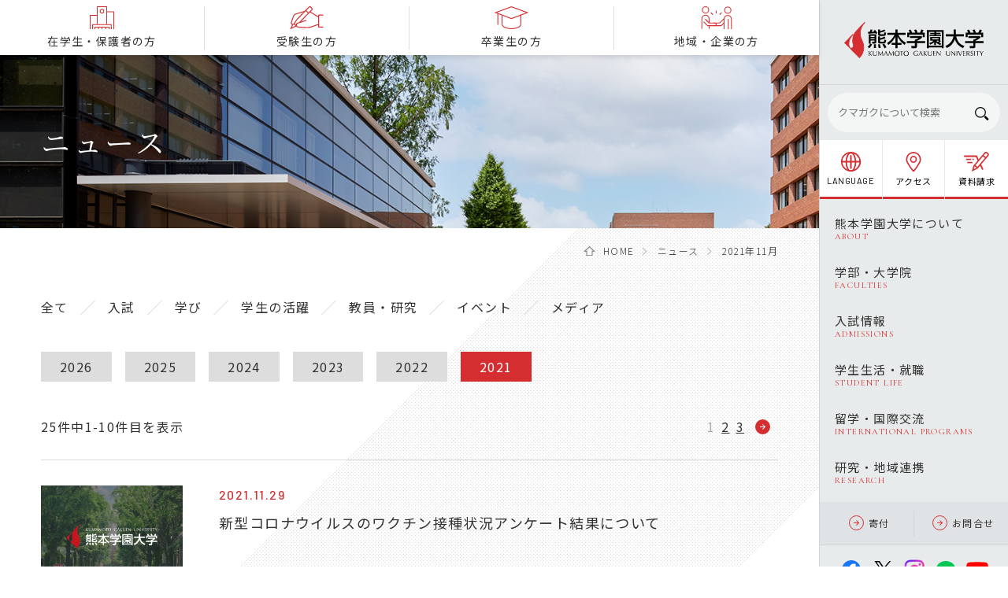

--- FILE ---
content_type: text/html; charset=UTF-8
request_url: https://www.kumagaku.ac.jp/news/archives/date/2021/11
body_size: 6615
content:
<!DOCTYPE html>
<html lang="ja">
<head>
  <meta charset="UTF-8">
  <title>2021年11月｜ニュース｜熊本学園大学｜ALL for ONE</title>
  <meta name="viewport" content="width=device-width, initial-scale=1.0">
  <meta name="format-detection" content="telephone=no">
  <meta http-equiv="content-language" content="ja">
  <meta name="description" content=""/>
<meta name="keywords" content="熊本学園大学,大学,就職,資格,商学部,経済学部,外国語学部,社会福祉学部"/>
<meta property="og:type" content="article">
<meta property="og:title" content="2021年11月｜ニュース｜熊本学園大学｜ALL for ONE">
<meta property="og:site_name" content="熊本学園大学">
<meta property="og:description" content="">
<meta property="og:url" content="https://www.kumagaku.ac.jp/news/archives/date/2021/11">
<meta property="og:image" content="https://www.kumagaku.ac.jp/files/contents/00001952_eyecatch.jpg?7897298">
  <link rel="preconnect" href="https://fonts.googleapis.com">
  <link rel="preconnect" href="https://fonts.gstatic.com" crossorigin>
  <link href="https://fonts.googleapis.com/css2?family=Barlow:ital,wght@0,100;0,200;0,300;0,400;0,500;0,600;0,700;0,800;0,900;1,100;1,200;1,300;1,400;1,500;1,600;1,700;1,800;1,900&family=Cormorant+Garamond:ital,wght@0,300;0,400;0,500;0,600;0,700;1,300;1,400;1,500;1,600;1,700&family=Noto+Sans+JP:wght@100;300;400;500;700;900&family=Noto+Serif+JP:wght@200;300;400;500;600;700;900&display=swap" rel="stylesheet">
  
	<link rel="stylesheet" href="/kumagaku2024/css/import.css"/>

  <link href="/kumagaku2024/css/import.css" rel="stylesheet" type="text/css">
             
	<link rel="stylesheet" href="/kumagaku2024/css/news.css"/>
        
	<script src="/kumagaku2024/js/jquery-3.6.0.min.js"></script>
	<script src="/kumagaku2024/js/jquery.slimscroll.min.js"></script>
	<script src="/kumagaku2024/js/slick.min.js"></script>
	<script src="/kumagaku2024/js/common.js"></script>
  
<meta name="generator" content="basercms"/>
<link rel="stylesheet" href="/burger_editor/css/bge_style_default.css"/><link rel="stylesheet" href="/kumagaku2024/css/bge_style.css"/><link rel="stylesheet" href="/burger_editor/css/colorbox.css"/>
<script src="/burger_editor/js/bge_modules/bge_functions.min.js" defer="defer"></script><script src="/burger_editor/js/bge_modules/jquery.colorbox-min.js" defer="defer"></script>  
	<link rel="stylesheet" href="/kumagaku2024/css/bge_style.css"/>
    	<!-- Global site tag (gtag.js) - Google Analytics -->
	<script async src="https://www.googletagmanager.com/gtag/js?id=G-7EZPN1XM2T"></script>
	<script>
	window.dataLayer = window.dataLayer || [];
	function gtag(){dataLayer.push(arguments);}
	gtag('js', new Date());

	gtag('config', 'G-7EZPN1XM2T');
	</script>

<!-- Google Tag Manager 20190718 -->
<script>(function(w,d,s,l,i){w[l]=w[l]||[];w[l].push({'gtm.start':
new Date().getTime(),event:'gtm.js'});var f=d.getElementsByTagName(s)[0],
j=d.createElement(s),dl=l!='dataLayer'?'&l='+l:'';j.async=true;j.src=
'https://www.googletagmanager.com/gtm.js?id='+i+dl;f.parentNode.insertBefore(j,f);
})(window,document,'script','dataLayer','GTM-N5FDS9Q');</script>
<!-- End Google Tag Manager -->
</head>
<body  ontouchstart="">

  <!-- //ヘッダー -->
  <!-- Google Tag Manager (noscript) 20190718 -->
<noscript><iframe src="https://www.googletagmanager.com/ns.html?id=GTM-N5FDS9Q"
height="0" width="0" style="display:none;visibility:hidden"></iframe></noscript>
<!-- End Google Tag Manager (noscript) -->

<!-- header　ST
---------------------------------------------------------->
<header class="global_header">
	<!--　.floating_menu PC用追従メニュー ※PC版のみ表示　ST　-->
	<div class="floating_menu disp_pc">
		<ul>
			<li> <a href="/zaigaku/">
				<div class="head_nav_ico">
					<svg>
						<use href="/kumagaku2024/img/ico_zaigaku.svg#ico"></use>
					</svg>
				</div>
				<p>在学生・保護者の方</p>
				</a> </li>
			<li> <a href="/juken/">
				<div class="head_nav_ico">
					<svg>
						<use href="/kumagaku2024/img/ico_nyugaku.svg#ico"></use>
					</svg>
				</div>
				<p>受験生の方</p>
				</a> </li>
			<li> <a href="/sotsugyou/">
				<div class="head_nav_ico">
					<svg>
						<use href="/kumagaku2024/img/ico_sotsugyou.svg#ico"></use>
					</svg>
				</div>
				<p>卒業生の方</p>
				</a> </li>
			<li> <a href="/ippan/">
				<div class="head_nav_ico">
					<svg>
						<use href="/kumagaku2024/img/ico_ippan.svg#ico"></use>
					</svg>
				</div>
				<p>地域・企業の方</p>
				</a> </li>
		</ul>
	</div>
	<!--　.floating_menu PC用追従メニュー ※PC版のみ表示　ED　-->

	<!--　.sp_floating_menu タブレット・SP用追従メニュー ST　-->
	<div class="sp_floating_menu disp_sp">
		<ul>
			<li> <a href="/daigaku/">
				<div class="head_nav_ico">
					<svg>
						<use href="/kumagaku2024/img/ico_about.svg#ico"></use>
					</svg>
				</div>
				<p>大学紹介</p>
				</a> </li>
			<li> <a href="/nyugaku/">
				<div class="head_nav_ico">
					<svg>
						<use href="/kumagaku2024/img/ico_nyushi.svg#ico"></use>
					</svg>
				</div>
				<p>入試情報</p>
				</a> </li>
			<li> <a href="/daigaku/map/access">
				<div class="head_nav_ico">
					<svg>
						<use href="/kumagaku2024/img/ico_access.svg#ico"></use>
					</svg>
				</div>
				<p>アクセス</p>
				</a> </li>
			<li> <a href="/shiryo">
				<div class="head_nav_ico">
					<svg>
						<use href="/kumagaku2024/img/ico_request.svg#ico"></use>
					</svg>
				</div>
				<p>資料請求</p>
				</a> </li>
		</ul>
	</div>
	<!--　sp_floating_menu タブレット・SP用追従メニュー ST　-->

	<!--　.sp_header ※タブレット・SP版表示　ST-->
	<div class="sp_header disp_sp">
		<div class="site_logo"> <a href="/"> <img src="/kumagaku2024/img/sitelogo.svg" alt="熊本学園大学校 KUMAMOTO GAKUEN UNIVERSITY"/> </a> </div>
		<div class="lang_menu_wrap"> <a class="btn_lang" href="javaScript:void(0);" onclick="langMenuOpen($(this))">
			<div class="lang_menu_ico">
				<svg>
					<use href="/kumagaku2024/img/ico_language.svg#ico"></use>
				</svg>
			</div>
			<p class="font_Barlow">LANGUAGE</p>
			</a> </div>
		<div class="ham_btn" onclick="hamOpen($(this))"> <span></span> <span></span> <span></span> </div>
	</div>
	<!--　.sp_header ※タブレット・SP版表示　 ED-->

	<!--　.side_nav サイドメニュー ST -->
	<div class="side_nav">
		<div class="side_nav_inner">
			<div class="site_logo disp_pc"> <a href="/"> <img src="/kumagaku2024/img/sitelogo.svg" alt="熊本学園大学校 KUMAMOTO GAKUEN UNIVERSITY"/> </a> </div>
			<div class="search">
				<form method="get" action="https://www.google.com/search" target="blank">
					<input name='q' type="text" value='' placeholder="クマガクについて検索" class="search_box">
					<input type="hidden" value="www.kumagaku.ac.jp/" name="as_sitesearch" />
					<button class="search_btn"><img src="/kumagaku2024/img/ico_search.svg" alt="検索"/></button>
				</form>
			</div>

			<!--　.utility_menu_wrap 言語・アクセス・資料請求  ST -->
			<div class="utility_menu_wrap">
				<ul class="lang_menu">
					<li><a href="/english/">English</a></li>
					<li><a href="/chinese/">简体中文</a></li>
					<!--<li><a href="/korean/">한국어</a></li>-->
				</ul>
				<ul class="utility_menu disp_pc">
					<li> <a href="javaScript:void(0);" onclick="langMenuOpen($(this))">
						<div class="utility_menu_ico">
							<svg>
								<use href="/kumagaku2024/img/ico_language.svg#ico"></use>
							</svg>
						</div>
						<p class="font_Barlow">LANGUAGE</p>
						</a> </li>
					<li> <a href="/daigaku/map/access">
						<div class="utility_menu_ico">
							<svg>
								<use href="/kumagaku2024/img/ico_access.svg#ico"></use>
							</svg>
						</div>
						<p>アクセス</p>
						</a> </li>
					<li> <a href="/shiryo">
						<div class="utility_menu_ico">
							<svg>
								<use href="/kumagaku2024/img/ico_request.svg#ico"></use>
							</svg>
						</div>
						<p>資料請求</p>
						</a> </li>
				</ul>
			</div>
			<!--　.utility_menu_wrap 言語・アクセス・資料請求  ED -->

			<!--　.gnav グローバルナビゲーション  ST -->
			

	<div class="gnav">
		<ul>
																				<li class="gnav_item">
						<div class="gnav_item_inner">
							<a href="/daigaku/">
								<p>熊本学園大学について<br>
																												<span>ABOUT</span>
																	</p>
							</a>
						</div>
													<div class="gnav_second_level">
								<div class="gnav_second_level_inner">
									<div class="second_level_head"><img src="/kumagaku2024/img/img_gnav01.jpg" alt=""/></div>
									
	<ul>
													<li><a href="https://www.kumagaku.ac.jp/daigaku/gaiyou/">大学概要</a></li>
																<li><a href="https://www.kumagaku.ac.jp/daigaku/shisetsu/">施設</a></li>
																<li><a href="https://www.kumagaku.ac.jp/daigaku/map/">交通・マップ</a></li>
																<li><a href="https://www.kumagaku.ac.jp/daigaku/public/">情報公開</a></li>
																<li><a href="https://www.kumagaku.ac.jp/daigaku/houshin/">各種方針</a></li>
																<li><a href="https://www.kumagaku.ac.jp/daigaku/kouhou/">広報</a></li>
																<li><a href="https://www.kumagaku.ac.jp/daigaku/koubo/">採用情報</a></li>
																<li><a href="https://www.kumagaku.ac.jp/daigaku/kifu/">寄付</a></li>
																<li><a href="https://www.kumagaku.ac.jp/daigaku/graduate/">同窓会・記念事業・証明書発行</a></li>
																											</ul>
								</div>
							</div>
											</li>
																									<li class="gnav_item">
						<div class="gnav_item_inner">
							<a href="/gakubu/">
								<p>学部・大学院<br>
																												<span>FACULTIES</span>
																	</p>
							</a>
						</div>
													<div class="gnav_second_level">
								<div class="gnav_second_level_inner">
									<div class="second_level_head"><img src="/kumagaku2024/img/img_gnav01.jpg" alt=""/></div>
									
	<ul>
													<li><a href="https://www.kumagaku.ac.jp/gakubu/syougaku/">商学部</a></li>
																<li><a href="https://www.kumagaku.ac.jp/gakubu/keizai/">経済学部</a></li>
																<li><a href="https://www.kumagaku.ac.jp/gakubu/gaikoku/">外国語学部</a></li>
																<li><a href="https://www.kumagaku.ac.jp/gakubu/syakai_fukushi/">社会福祉学部</a></li>
																<li><a href="https://www.kumagaku.ac.jp/gakubu/daigakuin/">大学院</a></li>
																<li><a href="https://www.kumagaku.ac.jp/gakubu/kaikei_senmon/">会計専門職大学院</a></li>
													</ul>
								</div>
							</div>
											</li>
																									<li class="gnav_item">
						<div class="gnav_item_inner">
							<a href="/nyugaku/">
								<p>入試情報<br>
																												<span>ADMISSIONS</span>
																	</p>
							</a>
						</div>
													<div class="gnav_second_level">
								<div class="gnav_second_level_inner">
									<div class="second_level_head"><img src="/kumagaku2024/img/img_gnav01.jpg" alt=""/></div>
									
	<ul>
																				<li><a href="https://www.kumagaku.ac.jp/nyugaku/news" target="_blank">ニュース一覧</a></li>
																<li><a href="https://www.kumagaku.ac.jp/nyugaku/gaiyou" target="_blank">入試概要</a></li>
																<li><a href="https://www.kumagaku.ac.jp/nyugaku/soudan" target="_blank">進学相談会</a></li>
																<li><a href="https://www.kumagaku.ac.jp/nyugaku/guidebook" target="_blank">入試ガイドブック</a></li>
						</ul>
								</div>
							</div>
											</li>
																									<li class="gnav_item">
						<div class="gnav_item_inner">
							<a href="/gakusei/">
								<p>学生生活・就職<br>
																												<span>STUDENT LIFE</span>
																	</p>
							</a>
						</div>
													<div class="gnav_second_level">
								<div class="gnav_second_level_inner">
									<div class="second_level_head"><img src="/kumagaku2024/img/img_gnav01.jpg" alt=""/></div>
									
	<ul>
																				<li><a href="https://www.kumagaku.ac.jp/gakusei/jugyouryo/">学費・奨学金・保険</a></li>
																<li><a href="https://www.kumagaku.ac.jp/gakusei/risyu/">履修・授業関係</a></li>
																<li><a href="https://www.kumagaku.ac.jp/gakusei/shien/">学生支援</a></li>
																<li><a href="https://www.kumagaku.ac.jp/gakusei/shikaku/">資格・免許</a></li>
																<li><a href="https://www.kumagaku.ac.jp/gakusei/syusyoku/">就職</a></li>
																<li><a href="https://www.kumagaku.ac.jp/gakusei/event/">クラブ・サークル・イベント</a></li>
																<li><a href="https://www.kumagaku.ac.jp/gakusei/sports/">KUMAGAKUスポーツ</a></li>
						</ul>
								</div>
							</div>
											</li>
																									<li class="gnav_item">
						<div class="gnav_item_inner">
							<a href="/international/">
								<p>留学・国際交流<br>
																												<span>INTERNATIONAL PROGRAMS</span>
																	</p>
							</a>
						</div>
													<div class="gnav_second_level">
								<div class="gnav_second_level_inner">
									<div class="second_level_head"><img src="/kumagaku2024/img/img_gnav01.jpg" alt=""/></div>
									
	<ul>
																				<li><a href="https://www.kumagaku.ac.jp/international/overview/">国際交流概要</a></li>
																<li><a href="https://www.kumagaku.ac.jp/international/from_studyabroad/">海外留学を目指す方向け</a></li>
																<li><a href="https://www.kumagaku.ac.jp/international/inbound/">外国人留学生向け</a></li>
																																																																					</ul>
								</div>
							</div>
											</li>
																																		<li class="gnav_item">
						<div class="gnav_item_inner">
							<a href="/community/">
								<p>研究・地域連携<br>
																												<span>RESEARCH</span>
																	</p>
							</a>
						</div>
													<div class="gnav_second_level">
								<div class="gnav_second_level_inner">
									<div class="second_level_head"><img src="/kumagaku2024/img/img_gnav01.jpg" alt=""/></div>
									
	<ul>
																				<li><a href="https://www.kumagaku.ac.jp/community/kenkyu/">研究支援</a></li>
																<li><a href="https://www.kumagaku.ac.jp/community/research/">図書館・研究所・センター</a></li>
																<li><a href="https://www.kumagaku.ac.jp/community/chiiki/">地域連携</a></li>
																<li><a href="https://www.kumagaku.ac.jp/community/course/">生涯学習</a></li>
						</ul>
								</div>
							</div>
											</li>
																																																																																																																																																																																																																																																																																																																																																																																																																									</ul>
	</div>
			<!--　.gnav グローバルナビゲーション  ED -->

			<ul class="sub_menu">
				<li><a href="/daigaku/gaiyou/kifu/" class="link_btn"><span class="arrow_circle"></span>寄付</a></li>
				<li><a href="/contact" class="link_btn"><span class="arrow_circle"></span>お問合せ</a></li>
			</ul>
			<ul class="sns_menu">
				<li> <a href="https://www.facebook.com/kumagakuuniv" target="_blank">
					<svg>
						<use class="ico_color" href="/kumagaku2024/img/ico_sns_facebook.svg#facebook"></use>
					</svg>
					</a> </li>
				<li> <a href="https://twitter.com/kumagakuuniv" target="_blank">
					 <img src="/kumagaku2024/img/ico_sns_x.svg" alt="" />
					</a> </li>
				<li> <a href="https://www.instagram.com/kumagakuuniv/" target="_blank">
					<img src="/kumagaku2024/img/ico_sns_instagram.png" alt="" />
					</a> </li>
				<li> <a href="https://page.line.me/kumagakuuniv?openQrModal=true" target="_blank">
					<svg>
						<use class="ico_color" href="/kumagaku2024/img/ico_sns_LINE.svg#LINE"></use>
					</svg>
					</a> </li>
				<li> <a href="https://www.youtube.com/user/kumagakuuniv" target="_blank">
					<svg>
						<use class="ico_color" href="/kumagaku2024/img/ico_sns_YouTube.svg#youtube"></use>
					</svg>
					</a> </li>
			</ul>
		</div>
	</div>
	<!--　.side_nav サイドメニュー ED -->
</header>
<!-- header　ED
---------------------------------------------------------->

  <!-- //コンテンツ -->
  <main id="News">
  <div id="page_wrapper">
    <div class="page_mv">
      <div class="page_mv_ttl">
                <h1 class="font_white">ニュース</h1>
      </div>
      <div class="page_mv_img">
        <img src="/files/contents/00001952_eyecatch.jpg?1778617226" alt=""/>      </div>
    </div>
    <!-- //パンくずリスト -->
    

<div class="bread_crumbs">
    <ul>
    <li class="home"><span><img src="/kumagaku2024/img/ico_home.svg" alt=""/></span>
	<a href="https://www.kumagaku.ac.jp/">HOME</a>
</li>
<li>
	<a href="https://www.kumagaku.ac.jp/news/">ニュース</a>
</li>
<li>
	2021年11月
</li>  </ul>
</div>




    <div id="contents_body">
            <div class="sec_inner">

                  <ul class="cat_list">
            <li ><a href="/news/">全て</a></li>
            <li  ><a href="/news/archives/category/nyushi">入試</a></li>
			<li  ><a href="/news/archives/category/manabi">学び</a></li>
            <li  ><a href="/news/archives/category/gakusei">学生の活躍</a></li>
            <li  ><a href="/news/archives/category/kenkyu">教員・研究</a></li>
            <li  ><a href="/news/archives/category/event">イベント</a></li>
            <li  ><a href="/news/archives/category/media">メディア</a></li>
          </ul>
        
        
	<ul class="year_list">
															<li >
				<a href="https://www.kumagaku.ac.jp/news/archives/date/2026" >2026</a>			</li>
															<li >
				<a href="https://www.kumagaku.ac.jp/news/archives/date/2025" >2025</a>			</li>
															<li >
				<a href="https://www.kumagaku.ac.jp/news/archives/date/2024" >2024</a>			</li>
															<li >
				<a href="https://www.kumagaku.ac.jp/news/archives/date/2023" >2023</a>			</li>
															<li >
				<a href="https://www.kumagaku.ac.jp/news/archives/date/2022" >2022</a>			</li>
															<li class=current >
				<a href="https://www.kumagaku.ac.jp/news/archives/date/2021" >2021</a>			</li>
			</ul>

                  <div class="blk_newslist">
            <div class="news_navi">

                <p>25件中1-10件目を表示</p>
  <div class="pagination">
    <span class="disabled prev_link"></span>    <span><span class="current number">1</span><span class="number"><a href="/news/archives/date/2021/11?page=2">2</a></span><span class="number"><a href="/news/archives/date/2021/11?page=3">3</a></span></span>    <span class="next_link"><a href="/news/archives/date/2021/11?page=2" rel="next"></a></span>  </div>

            </div>
            <ul class="news_list">
                              <li>
                  <a href="https://www.kumagaku.ac.jp/news/archives/2961">
                    <div class="post_img">
                      <img src="/kumagaku2024/img/dummy/dummy_news01.jpg" alt="" class="img-eye-catch"/>                    </div>
                    <div class="post_txt">
                      <p>2021.11.29</p>
                      <h5>新型コロナウイルスのワクチン接種状況アンケート結果について</h5>
                    </div>
                  </a>
                </li>
                              <li>
                  <a href="https://www.kumagaku.ac.jp/news/archives/2964">
                    <div class="post_img">
                      <img src="/files/blog/1/blog_posts/2021/11/00002964_eye_catch__thumb.jpg?1273958593" alt="" class="img-eye-catch"/>                    </div>
                    <div class="post_txt">
                      <p>2021.11.29</p>
                      <h5>令和3年度 肥後創成塾が開催されました</h5>
                    </div>
                  </a>
                </li>
                              <li>
                  <a href="https://www.kumagaku.ac.jp/news/archives/2956">
                    <div class="post_img">
                      <img src="/files/blog/1/blog_posts/2021/11/00002956_eye_catch__thumb.jpg?1115069053" alt="" class="img-eye-catch"/>                    </div>
                    <div class="post_txt">
                      <p>2021.11.29</p>
                      <h5>公務員希望者向け『面接カード作成講座』を開催</h5>
                    </div>
                  </a>
                </li>
                              <li>
                  <a href="https://www.kumagaku.ac.jp/news/archives/2960">
                    <div class="post_img">
                      <img src="/kumagaku2024/img/dummy/dummy_news01.jpg" alt="" class="img-eye-catch"/>                    </div>
                    <div class="post_txt">
                      <p>2021.11.26</p>
                      <h5>新型コロナウイルス感染症への基本的な対応について（11/26更新）</h5>
                    </div>
                  </a>
                </li>
                              <li>
                  <a href="https://www.kumagaku.ac.jp/news/archives/2958">
                    <div class="post_img">
                      <img src="/files/blog/1/blog_posts/2021/11/00002958_eye_catch__thumb.jpg?903121045" alt="" class="img-eye-catch"/>                    </div>
                    <div class="post_txt">
                      <p>2021.11.26</p>
                      <h5>フェアトレードシティ熊本10周年事業「フェアトレード国際フォーラム2021 inくまもと」で本学学生・教員が登壇</h5>
                    </div>
                  </a>
                </li>
                              <li>
                  <a href="https://www.kumagaku.ac.jp/news/archives/2954">
                    <div class="post_img">
                      <img src="/files/blog/1/blog_posts/2021/11/00002954_eye_catch__thumb.jpg?21266084" alt="" class="img-eye-catch"/>                    </div>
                    <div class="post_txt">
                      <p>2021.11.25</p>
                      <h5>九電工グループから学生へ生活支援物品が寄贈されました</h5>
                    </div>
                  </a>
                </li>
                              <li>
                  <a href="https://www.kumagaku.ac.jp/news/archives/2950">
                    <div class="post_img">
                      <img src="/files/blog/1/blog_posts/2021/11/00002950_eye_catch__thumb.jpg?2135866850" alt="" class="img-eye-catch"/>                    </div>
                    <div class="post_txt">
                      <p>2021.11.24</p>
                      <h5>経済学部「国際フィールドワーク」がオンラインで始まりました</h5>
                    </div>
                  </a>
                </li>
                              <li>
                  <a href="https://www.kumagaku.ac.jp/news/archives/2971">
                    <div class="post_img">
                      <img src="/files/blog/1/blog_posts/2021/12/00002971_eye_catch__thumb.png?1104306017" alt="" class="img-eye-catch"/>                    </div>
                    <div class="post_txt">
                      <p>2021.11.23</p>
                      <h5>【新聞】難民支援を目的とした古着が64箱分集まりました</h5>
                    </div>
                  </a>
                </li>
                              <li>
                  <a href="https://www.kumagaku.ac.jp/news/archives/2970">
                    <div class="post_img">
                      <img src="/files/blog/1/blog_posts/2021/12/00002970_eye_catch__thumb.png?186235350" alt="" class="img-eye-catch"/>                    </div>
                    <div class="post_txt">
                      <p>2021.11.21</p>
                      <h5>【新聞】相乗り前提で効率アップ　～溝上教授インタビュー</h5>
                    </div>
                  </a>
                </li>
                              <li>
                  <a href="https://www.kumagaku.ac.jp/news/archives/2948">
                    <div class="post_img">
                      <img src="/files/blog/1/blog_posts/2021/11/00002948_eye_catch__thumb.jpg?440232100" alt="" class="img-eye-catch"/>                    </div>
                    <div class="post_txt">
                      <p>2021.11.19</p>
                      <h5>経済学科 境ゼミが高橋稲荷神社でマッピングパーティーを行いました</h5>
                    </div>
                  </a>
                </li>
                          </ul>
            <div class="news_navi">

                <p>25件中1-10件目を表示</p>
  <div class="pagination">
    <span class="disabled prev_link"></span>    <span><span class="current number">1</span><span class="number"><a href="/news/archives/date/2021/11?page=2">2</a></span><span class="number"><a href="/news/archives/date/2021/11?page=3">3</a></span></span>    <span class="next_link"><a href="/news/archives/date/2021/11?page=2" rel="next"></a></span>  </div>

            </div>
          </div>
              </div>

    </div>
    <!-- //フッター -->
    <!-- footer　ST
---------------------------------------------------------->
		<footer>
			<div class="ftr_menu">
				<ul class="ftr_gnav">
					<li>
						<p><a href="/daigaku/" class="link_txt_type_b">大学案内</a></p>
						<div class="ftr_second_gnav">
							<ul>
								<li><a href="/daigaku/map/gakunai">学内マップ</a></li>
								<li><a href="/gakusei/shien/bus">熊学ライナー</a></li>
								<li><a href="/daigaku/kouhou/digitalbook">広報デジタルブック</a></li>
							</ul>
						</div>
					</li>
					<li>
						<p><a href="/gakusei/" class="link_txt_type_b">学生生活</a></p>
						<div class="ftr_second_gnav">
							<ul>
								<li><a href="https://portal.kumagaku.ac.jp/uprx/up/pk/pky001/Pky00101.xhtml?guestlogin=Kmh006">シラバス</a></li>
								<li><a href="https://portal.kumagaku.ac.jp/uprx/">ポータルシステム</a></li>
								<li><a href="/circle/index">クラブ・サークル</a></li>
								<li><a href="/gakusei/jugyouryo/zaigakusei">学費</a></li>
								<li><a href="/gakusei/jugyouryo/syougaku">奨学金制度</a></li>
							</ul>
							<ul>
								<li><a href="/gakusei/risyu/calendar">学年暦</a></li>
								<li><a href="/gakusei/risyu/jugyo">授業について</a></li>
								<li><a href="/gakusei/risyu/rishu">履修について</a></li>
								<li><a href="/daigaku/shisetsu/dormitory">学生寮</a></li>
							</ul>
						</div>
					</li>
					<li>
						<p><a href="/gakusei/syusyoku/" class="link_txt_type_b">就職</a></p>
						<div class="ftr_second_gnav">
							<ul>
								<li><a href="/gakusei/syusyoku/shien">就職支援体制</a></li>
								<li><a href="/gakusei/syusyoku/jisseki">就職実績</a></li>
                <li><a href="/gakusei/syusyoku/jinji">採用ご担当者様へ</a></li>
							</ul>
						</div>
					</li>
					<li>
						<div class="ftr_second_gnav">
							<ul>
								<li><a href="https://gkbn.kumagaku.ac.jp/chiiki/course/">公開講座</a></li>
								<li><a href="/daigaku/gaiyou/koubo/index">教職員採用情報</a></li>
								<li><a href="/shoumei">証明書発行</a></li>
								<li><a href="/daigaku/public/index">情報公開</a></li>
								<li><a href="https://www.lib.kumagaku.ac.jp/">付属図書館</a></li>
								<li><a href="https://gyoseki.kumagaku.ac.jp/">熊本学園大学研究者総覧</a></li>
							</ul>
						</div>
					</li>
				</ul>
				<div class="ftr_utility">
					<div class="ftr_address">
            <h1><a href="/"><img src="/kumagaku2024/img/sitelogo.svg" alt="熊本学園大学校 KUMAMOTO GAKUEN UNIVERSITY" /></a></h1>
						<p>〒862-8680 熊本市中央区大江2丁目5番1号<br>
						TEL：096-364-5161（代表）<span>／</span><br class="disp_sp">FAX：096-363-1289（代表）</p>
					</div>
					<div class="disp_pc">
						<ul>
							<li><a href="/privacy">個人情報の取扱</a></li>
							<li><a href="/about">このサイトについて</a></li>
							<li><a href="/sitemap">サイトマップ</a></li>
						</ul>
					</div>
					<div class="disp_sp">
						<ul>
							<li><a href="/daigaku/gaiyou/kifu/">寄付</a></li>
							<li><a href="/daigaku/gaiyou/koubo/index">教職員採用情報</a></li>
						</ul>
						<ul>
							<li><a href="/about">このサイトについて</a></li>
							<li><a href="/sitemap">サイトマップ</a></li>
						</ul>
					</div>
				</div>
			</div>
			<div class="ftr_purpose disp_sp">
				<ul>
					<li> <a href="/zaigaku/">
						<div class="menu_ico">
							<svg>
								<use href="/kumagaku2024/img/ico_zaigaku.svg#ico"></use>
							</svg>
						</div>
						<p>在学生・<br>保護者の方</p>
						</a> </li>
					<li> <a href="/juken/">
						<div class="menu_ico">
							<svg>
								<use href="/kumagaku2024/img/ico_nyugaku.svg#ico"></use>
							</svg>
						</div>
						<p>受験生の方</p>
						</a> </li>
					<li> <a href="/sotsugyou/">
						<div class="menu_ico">
							<svg>
								<use href="/kumagaku2024/img/ico_sotsugyou.svg#ico"></use>
							</svg>
						</div>
						<p>卒業生の方</p>
						</a> </li>
					<li> <a href="/ippan/">
						<div class="menu_ico">
							<svg>
								<use href="/kumagaku2024/img/ico_ippan.svg#ico"></use>
							</svg>
						</div>
						<p>地域・<br>企業の方</p>
						</a> </li>
				</ul>
			</div>
			<div class="ftr_school">
				<ul>
					<li><a href="https://www.inc-s.kumagaku.ac.jp/" target="_blank"><span>学校法人 熊本学園</span></a></li>
          <li><a href="https://www.kumagaku.ac.jp/daigakuin/" target="_blank"><span>熊本学園大学大学院</span></a></li>
					<li><a href="https://www.kumagaku-h.ed.jp/" target="_blank"><span>熊本学園大学付属高等学校</span></a></li>
					<li><a href="https://www.kumagaku-h.ed.jp/" target="_blank"><span>熊本学園大学付属中学校</span></a></li>
					<li><a href="https://www.keiai.kumagaku.ac.jp/" target="_blank"><span>熊本学園大学付属敬愛幼稚園</span></a></li>
				</ul>
			</div>
			<div class="ftr_img">
				<div class="copy"><small>Copyright &copy; Kumamoto Gakuen University.All Rights Reserved.</small></div>
			</div>
		</footer>
<!-- footer　ED
---------------------------------------------------------->
  </div>
</main>
  </body>

</html>


--- FILE ---
content_type: text/html
request_url: https://tasplay.mil.movie/7HnkaK/mil_tag.html?ver=0.0.0&updated=1768930393824
body_size: 653
content:
<!doctype html>
<html lang="ja">
<head>
	<meta charset="utf-8">
	<meta name="viewport" content="width=device-width,initial-scale=1">
	<meta name="robots" content="noindex">
	<style type="text/css">html, body{margin:0; padding:0; width:100%; height:100%; -ms-content-zooming:none;}</style>
	<!-- base start --><base href="https://cdn-gcs.mil.movie/tasplay/7HnkaK/"><!-- base end -->
</head>
<body>
	<script>
		window._mil_tag_agent_ = {
			store_path: 'https://store.mil.movie/tag_store.php',
			store_version: '20',
			site_domains: 'kumagaku.ac.jp,kumagakulp.jp',
		};
	</script>
	<script src="js/mil_tag_agent.js?ver=1.64.0"></script>
</body>
</html>


--- FILE ---
content_type: text/css
request_url: https://www.kumagaku.ac.jp/kumagaku2024/css/import.css
body_size: 148
content:
@charset "UTF-8";
/* CSS Document */
@import url("reset.css");
@import url("style.css?20240517") print, screen;
@import url("page.css") print, screen;
@import url("print.css") print;
@import url("slick-theme.css");
@import url("slick.css");


--- FILE ---
content_type: text/css
request_url: https://www.kumagaku.ac.jp/kumagaku2024/css/news.css
body_size: 1738
content:
@charset "UTF-8";
/* CSS Document */
/*==================
ニュース一覧
==================*/
.sec_inner{
    font-size: 16px;
}
.cat_list,
.year_list{
    display: flex;
    margin-bottom: 45px;
}
.cat_list li{
    padding: 0 25px;
    position: relative;
    transition: 0.2s;
}
.cat_list li:first-of-type{
    padding-left: 0;
}
.cat_list li.current,
.cat_list li:hover{
    color: #707070;
}
.cat_list li::after{
    content: "";
    position: absolute;
    width: 1px;
    height: 26px;
    background: #ddd;
    transform: rotate(45deg);
    right: 0;
}
.cat_list li:last-of-type{
    margin-right: 0;
}
.cat_list li:last-of-type::after{
    content: none;
}
.year_list li{
    display: inline-block;
    margin-right: 17px;
}
.year_list li:last-of-type{
    margin-right: 0;
}
.year_list li a{
    background: #DDDDDD;
    padding: 7px 24px;
    display: block;
    transition: 0.2s;
}
.year_list li a:hover,
.year_list li.current a{
    background: #D52E31;
    color: #fff;
}
.blk_newslist .news_navi{
    display: flex;
    justify-content: space-between;
}
.blk_newslist .news_navi .pagination{
    display: flex;
    align-items: center;
}
.blk_newslist .news_navi .pagination .prev_link,
.blk_newslist .news_navi .pagination .next_link{
    position: relative;
    width: 19px;
    height: 19px;
    display: inline-block;
    margin: 0 10px;
    cursor: pointer;
}
.blk_newslist .news_navi .pagination .prev_link{
    transform: scale(-1, 1);
}
.blk_newslist .news_navi .pagination .prev_link a,
.blk_newslist .news_navi .pagination .next_link a{
    display: block;
    height: 100%;
    position: absolute;
    top: 0;
    left: 0;
    width: 100%;
    z-index: 1;
}
.blk_newslist .news_navi .pagination .prev_link.disabled,
.blk_newslist .news_navi .pagination .next_link.disabled{
    display: none;
}
.blk_newslist .news_navi .pagination .prev_link::after,
.blk_newslist .news_navi .pagination .next_link::after{
    content: "";
    position: absolute;
    width: 19px;
    height: 19px;
    background: #D52E31;
    border-radius: 50%;
    left: 0;
    top: 0;
    transition: 0.3s;
}
.blk_newslist .news_navi .pagination .prev_link::before,
.blk_newslist .news_navi .pagination .next_link::before{
    content: "";
    background: url("../img/ico_arrow_w.svg") no-repeat center center;
    position: absolute;
    width: 19px;
    height: 19px;
    left: 0;
    z-index: 1;
}
.blk_newslist .news_navi .pagination .prev_link:hover::after,
.blk_newslist .news_navi .pagination .next_link:hover::after{
    transform: scale(1.3);
}
.blk_newslist .news_navi .pagination .prev_link:hover::before,
.blk_newslist .news_navi .pagination .next_link:hover::before{
    animation: link_ico_hover .3s forwards;    
}
.blk_newslist .news_navi .pagination .number{
    margin: 0 4px;
    color: #aaa;
}
.blk_newslist .news_navi .pagination .number a{
    color: #333;
    text-decoration: underline;
}
.blk_newslist .news_navi .pagination .number a:hover{
    text-decoration: none;
}
.blk_newslist .news_list{
    margin: 30px 0 60px;
}
.blk_newslist .news_list li a{
    border-bottom: 1px solid #ddd;
    padding: 32px 0;
    display: flex;
}
.blk_newslist .news_list li:first-of-type a{
    border-top: 1px solid #ddd;
}
.blk_newslist .news_list li .post_img{
    margin-right: 46px;
    overflow: hidden;
    min-width: 180px;
    width: 180px;
    height: 128px;
}
.blk_newslist .news_list li a .post_img img{
    transition: 0.3s;
    width: 100%;
    height: 100%;
    object-fit: cover;
}
.blk_newslist .news_list li a:hover .post_img img{
    transform: scale(1.2);
}
.blk_newslist .news_list li .post_txt p{
    color: #D52E31;
    font-family: 'Barlow', sans-serif;
    font-weight: 500;
    margin-bottom: 10px;
}
.blk_newslist .news_list li .post_txt h5{
    font-size: 18px;
}
@media screen and (max-width: 1024px){
    .blk_newslist .news_list li .post_img{
        margin-right: 32px;
    }
    .blk_newslist .news_list li a{
        padding: 24px 0;
    }
}
@media screen and (max-width: 768px){
    .cat_list,
    .year_list{
        justify-content: center;
        flex-wrap: wrap;
        font-size: 14px;
    }
    .cat_list{
        margin-bottom: 15px;
    }
    .cat_list li{
        margin-bottom: 12px;
        padding: 0 22px;
    }
    .cat_list li::after{
        height: 22px;
        right: -2px;
    }
    .year_list li{
        margin: 0 5px 8px!important;
    }
    .blk_newslist .news_navi{
        display: block;
        text-align: center;
    }
    .blk_newslist .news_navi .pagination{
        justify-content: center;
        margin-top: 12px;
    }
    .blk_newslist .news_navi .pagination .prev_link::before,
    .blk_newslist .news_navi .pagination .next_link::before,
    .blk_newslist .news_navi .pagination .prev_link::after, 
    .blk_newslist .news_navi .pagination .next_link::after,
    .blk_newslist .news_navi .pagination .prev_link,
    .blk_newslist .news_navi .pagination .next_link{
        width: 28px;
        height: 28px;
        background-size: 12px auto;
    }
    .blk_newslist .news_list{
        display: flex;
        flex-wrap: wrap;
        justify-content: space-between;
    }
    .blk_newslist .news_list li{
        width: 48%;

    }
    .blk_newslist .news_list li a{
        display: block;
        border: none!important;
    }
    .blk_newslist .news_list li .post_img{
        min-width: auto;
        width: 100%;
        height: 26vw;
    }
    .blk_newslist .news_list li .post_img img{
        width: 100%;
        height: 100%;
        object-fit: cover;
    }
    .blk_newslist .news_list li .post_txt p{
        font-size: 13px;
        margin: 8px 0;
    }
    .blk_newslist .news_list li .post_txt h5{
        font-size: 13px;
    }
}
/*==================
ニュース詳細
==================*/
.blk_newspost .ttl_post{
    font-size: 30px;
    margin: 30px 0 20px;
    padding: 12px 0 12px 1.2em;
    font-family: 'Noto Serif JP', serif;
    position: relative;
    border-bottom: 1px solid #DDDDDD;
	text-spacing-trim: space-all;
}
.blk_newspost .ttl_post::before{
    content: "";
    position: absolute;
    border-top: 1px solid #D52E31;
    width: 0.7em;
    left: 0;
    top: 50%;
}
.blk_newspost .post_data{
    display: flex;
    align-items: center;
    margin-bottom: 40px;
	flex-direction: row-reverse;
	justify-content: flex-end;
}
.blk_newspost .post_data .category{
    background: #EAF0F2;
  	color: #000;
  	padding: 3px 17px;
  	margin-left: 15px;
  	font-size: 13px;
  	border-radius: 100px;
}
.blk_newspost .post_data p{
    font-size: 16px;
    font-family: 'Barlow', sans-serif;
}
.blk_newspost .sns_share{
    font-size: 18px;
    display: flex;
    align-items: center;
    justify-content: flex-end;
    font-weight: 300;
}
.blk_newspost .sns_share ul{
    display: flex;
    align-items: center;
    margin-left: 12px;
}
.blk_newspost .sns_share ul li{
    width: 30px;
    height: 30px;
    margin-left: 9px;
}
.blk_newspost .sns_share ul li:hover{
    opacity: 0.7;
}
.blk_newspost .sns_share ul li svg{
    width: 100%;
    height: 100%;
    object-fit: cover;
}
.blk_newspost .sns_share ul li svg.twitter{
    fill:#1DA1F2;
}
.blk_newspost .sns_share ul li svg.x{
    fill:#000000;
}
.blk_newspost .sns_share ul li svg.facebook{
    fill:#1877F2;
}
@media screen and (max-width: 768px){
    .blk_newspost .ttl_post{
        font-size: 18px;
        margin: 26px 0 15px;
    }
    .blk_newspost .post_data{
        margin-bottom: 30px;
    }
    .blk_newspost .post_data .category{
        font-size: 12px;
    }
    .blk_newspost .post_data p{
        font-size: 14px;
    }
    .blk_newspost .sns_share{
        font-size: 16px;
    }
}

--- FILE ---
content_type: text/css
request_url: https://www.kumagaku.ac.jp/kumagaku2024/css/bge_style.css
body_size: 3593
content:
/*!
 * BurgerEditor 
 *
 */

.bge-contents {
    font-size: 16px;
    line-height: 2.2em;
}

.bge-contents p {
	margin: 0.6em 0;

}


.bge-contents h2,
.bge-contents h3,
.bge-contents h4{
    font-weight: 400;
}

.bge-contents hr{
    border-width: 1px 0px 0px 0px;
    border-style: dotted;
    border-color: #BDBDBD;
    height: 1px;
}
.bge-contents img{
    max-width: 100%;
    height: auto;
}
/*レイアウト
---------------------------------------------------------- */
/*[data-bgb]{
    margin: 50px 0;
}*/
@media screen and (min-width: 769px){
    
/*2カラム*/
.bge-contents .bgb-wysiwyg2 .bgt-grid:nth-child(1),
.bge-contents .bgb-image2 .bgt-grid:nth-child(1),
.bge-contents .bgb-image-text2 .bgt-grid:nth-child(1),
.bge-contents .bgb-trimmed-image2 .bgt-grid:nth-child(1),
.bge-contents .bgb-image-link2 .bgt-grid:nth-child(1),
.bge-contents .bgb-trimmed-image-link2 .bgt-grid:nth-child(1),
.bge-contents .bgb-image-link-text2 .bgt-grid:nth-child(1),
.bge-contents .bgb-text-gallery1 .bgt-grid:nth-child(1),
.bge-contents .bgb-text-gallery2 .bgt-grid:nth-child(1){
    padding-right: 3.5%;
}
.bge-contents .bgb-wysiwyg2 .bgt-grid:nth-child(2),
.bge-contents .bgb-image2 .bgt-grid:nth-child(2),
.bge-contents .bgb-image-text2 .bgt-grid:nth-child(2),
.bge-contents .bgb-trimmed-image2 .bgt-grid:nth-child(2),
.bge-contents .bgb-image-link2 .bgt-grid:nth-child(2),
.bge-contents .bgb-trimmed-image-link2 .bgt-grid:nth-child(2),
.bge-contents .bgb-image-link-text2 .bgt-grid:nth-child(2),
.bge-contents .bgb-text-gallery1 .bgt-grid:nth-child(2),
.bge-contents .bgb-text-gallery2 .bgt-grid:nth-child(2){
    padding-left: 3.5%;
}
/*3カラム*/
.bge-contents .bgb-wysiwyg3 .bgt-grid,
.bge-contents .bgb-image3 .bgt-grid,
.bge-contents .bgb-image-text3 .bgt-grid,
.bge-contents .bgb-trimmed-image3 .bgt-grid,
.bge-contents .bgb-image-link3 .bgt-grid,
.bge-contents .bgb-trimmed-image-link3 .bgt-grid,
.bge-contents .bgb-image-link-text3 .bgt-grid{
    padding-left: 2%;
    padding-right: 2%;
}
.bge-contents .bgb-wysiwyg3 .bgt-grid:nth-child(1),
.bge-contents .bgb-image3 .bgt-grid:nth-child(1),
.bge-contents .bgb-image-text3 .bgt-grid:nth-child(1),
.bge-contents .bgb-trimmed-image3 .bgt-grid:nth-child(1),
.bge-contents .bgb-image-link3 .bgt-grid:nth-child(1),
.bge-contents .bgb-trimmed-image-link3 .bgt-grid:nth-child(1),
.bge-contents .bgb-image-link-text3 .bgt-grid:nth-child(1){
    padding-left: 0;
    padding-right: 4%;
}
.bge-contents .bgb-wysiwyg3 .bgt-grid:nth-child(3),
.bge-contents .bgb-image3 .bgt-grid:nth-child(3),
.bge-contents .bgb-image-text3 .bgt-grid:nth-child(3),
.bge-contents .bgb-trimmed-image3 .bgt-grid:nth-child(3),
.bge-contents .bgb-image-link3 .bgt-grid:nth-child(3),
.bge-contents .bgb-trimmed-image-link3 .bgt-grid:nth-child(3),
.bge-contents .bgb-image-link-text3 .bgt-grid:nth-child(3){
    padding-right: 0;
    padding-left: 4%;
}
/*4カラム*/
.bge-contents .bgb-image4 .bgt-grid:nth-child(1),
.bge-contents .bgb-trimmed-image4 .bgt-grid:nth-child(1),
.bge-contents .bgb-image-link4 .bgt-grid:nth-child(1),
.bge-contents .bgb-trimmed-image-link4 .bgt-grid:nth-child(1),
.bge-contents .bgb-image-text4 .bgt-grid:nth-child(1),
.bge-contents .bgb-image-link-text4 .bgt-grid:nth-child(1){
    padding-left: 0;
    padding-right: 4%;
}
.bge-contents .bgb-image4 .bgt-grid:nth-child(2),
.bge-contents .bgb-trimmed-image4 .bgt-grid:nth-child(2),
.bge-contents .bgb-image-link4 .bgt-grid:nth-child(2),
.bge-contents .bgb-trimmed-image-link4 .bgt-grid:nth-child(2),
.bge-contents .bgb-image-text4 .bgt-grid:nth-child(2),
.bge-contents .bgb-image-link-text4 .bgt-grid:nth-child(2){
    padding-left: 1.5%;
    padding-right: 2.5%;
}
.bge-contents .bgb-image4 .bgt-grid:nth-child(3),
.bge-contents .bgb-trimmed-image4 .bgt-grid:nth-child(3),
.bge-contents .bgb-image-link4 .bgt-grid:nth-child(3),
.bge-contents .bgb-trimmed-image-link4 .bgt-grid:nth-child(3),
.bge-contents .bgb-image-text4 .bgt-grid:nth-child(3),
.bge-contents .bgb-image-link-text4 .bgt-grid:nth-child(3){
    padding-left: 2.5%;
    padding-right: 1.5%;
}
.bge-contents .bgb-image4 .bgt-grid:nth-child(4),
.bge-contents .bgb-trimmed-image4 .bgt-grid:nth-child(4),
.bge-contents .bgb-image-link4 .bgt-grid:nth-child(4),
.bge-contents .bgb-trimmed-image-link4 .bgt-grid:nth-child(4),
.bge-contents .bgb-image-text4 .bgt-grid:nth-child(4),
.bge-contents .bgb-image-link-text4 .bgt-grid:nth-child(4){
    padding-left: 4%;
    padding-right: 0;
}
/*5カラム*/
.bge-contents .bgb-image5 .bgt-grid:nth-child(1),
.bge-contents .bgb-trimmed-image5 .bgt-grid:nth-child(1),
.bge-contents .bgb-image-link5 .bgt-grid:nth-child(1),
.bge-contents .bgb-trimmed-image-link5 .bgt-grid:nth-child(1),
.bge-contents .bgb-image-text5 .bgt-grid:nth-child(1){
    padding-left: 0;
    padding-right: 4%;
}
.bge-contents .bgb-image5 .bgt-grid:nth-child(2),
.bge-contents .bgb-trimmed-image5 .bgt-grid:nth-child(2),
.bge-contents .bgb-image-link5 .bgt-grid:nth-child(2),
.bge-contents .bgb-trimmed-image-link5 .bgt-grid:nth-child(2),
.bge-contents .bgb-image-text5 .bgt-grid:nth-child(2){
    padding-left: 1%;
    padding-right:3%;
}
.bge-contents .bgb-image5 .bgt-grid:nth-child(3),
.bge-contents .bgb-trimmed-image5 .bgt-grid:nth-child(3),
.bge-contents .bgb-image-link5 .bgt-grid:nth-child(3),
.bge-contents .bgb-trimmed-image-link5 .bgt-grid:nth-child(3),
.bge-contents .bgb-image-text5 .bgt-grid:nth-child(3){
    padding-left: 2%;
    padding-right:2%;
}
.bge-contents .bgb-image5 .bgt-grid:nth-child(4),
.bge-contents .bgb-trimmed-image5 .bgt-grid:nth-child(4),
.bge-contents .bgb-image-link5 .bgt-grid:nth-child(4),
.bge-contents .bgb-trimmed-image-link5 .bgt-grid:nth-child(4),
.bge-contents .bgb-image-text5 .bgt-grid:nth-child(4){
    padding-left: 3%;
    padding-right: 1%;
}
.bge-contents .bgb-image5 .bgt-grid:nth-child(5),
.bge-contents .bgb-trimmed-image5 .bgt-grid:nth-child(5),
.bge-contents .bgb-image-link5 .bgt-grid:nth-child(5),
.bge-contents .bgb-trimmed-image-link5 .bgt-grid:nth-child(5),
.bge-contents .bgb-image-text5 .bgt-grid:nth-child(5){
    padding-left: 4%;
    padding-right: 0px;
}
}
.bge-contents .box_lightblue{
    background: rgba(204, 214, 219, 0.4);
}
.bge-contents .box_border{
    border: 1px solid #D1D6D8;
    padding:3%;
}

.bge-contents .bgb-opt--border-bold,
.bge-contents .bgb-opt--border-thin,
.bge-contents .bgb-opt--border-dotted{
    padding: 45px 5%;
}

/*タイトル
---------------------------------------------------------- */
.bge-contents h2 {
	font-size: 30px;
    padding-bottom: 26px;
    border-bottom: 2px solid #DDDDDD;
    font-family: 'Noto Serif JP', serif;
    letter-spacing: 0.1em;
    margin: 40px 0 32px;
    position: relative;
}
.bge-contents h2::after{
    content: "";
    position: absolute;
    border-bottom: 2px solid #D52E31;
    width: 80px;
    bottom: -2px;
    left: 0;
}

.bge-contents h3 {
	font-size: 26px;
    margin: 30px 0 20px;
    line-height: 1.3em;
    font-family: 'Noto Serif JP', serif;
    position: relative;
    display: flex;
    /*align-items: center;*/
}
.bge-contents h3::before{
    content: "";
    display: inline-block;
    border-top: 1px solid #D52E31;
    min-width: 0.7em;
    margin-right: 0.5em;
	margin-top: 20px;/*追加*/
}

@media screen and (max-width: 768px){
	.bge-contents h3::before{
		margin-top: 13px;/*追加*/
	}
}

.bge-contents h4 {
	font-size:22px;
    padding: 14px 0;
	margin-bottom: 17px;
    position: relative;
    display: flex;
    line-height: 1.4em;
}
.bge-contents h4::after{
    content: "";
    flex-grow: 1;
    margin-bottom: -14px;
    border-bottom: 1px solid #DDDDDD;
    position: relative;
}
.bge-contents h4::before{
    content: "";
    border-bottom: 1px solid #D52E31;
    position: absolute;
    width: 100%;
    bottom: 0;
    left: 0;
}

.bge-contents h5 {
	font-size:20px;
    font-family: 'Noto Serif JP', serif;
    padding: 12px 0 12px 1em;
	margin-bottom: 15px;
    border-bottom: 1px solid #DDDDDD;
    width: 100%;
    max-width: 300px;
    font-weight: 400;
    position: relative;
    line-height: 1.4em;
}
.bge-contents h5::before{
    content: "";
    position: absolute;
    border-top: 2px solid #D52E31;
    width: 0.6em;
    left: 0;
    top: 50%;
}

.bge-contents h6{
    font-size:18px;
    color: #D52E31;
    font-weight: 400;
    margin-bottom: 15px;
    line-height: 1.4em;
}

/*テーブル
---------------------------------------------------------- */
.bge-contents table {
    table-layout: auto;
    width: 100%;
    font-size: 14px;
    background: #fff;
}
.bge-contents table tr th,
.bge-contents table tr td{
    border: 1px solid #cccccc;
    line-height: 1.4em;
    vertical-align: middle;
    padding: 11px 17px;
}
.bge-contents table tr th{
    background: #999999;
    font-size: 15px;
    color: #fff;
    font-weight: 600;
    text-align: center;
}


/*リスト
---------------------------------------------------------- */
.bge-contents ol,
.bge-contents ul{
    margin: 10px 0;
}
.bge-contents li {
    position: relative;
    line-height: 1.6em;
    margin-bottom: 10px;
    padding-left: 1.65em;
}
.bge-contents ol{
    counter-reset: number;/* カウンターを初期化 */
}
.bge-contents ol > li::before{
    content: counter(number)".";
    counter-increment: number;
    display: inline-block;
    text-align: right;
    font-size: 1em;
    text-indent: 0;
    position: absolute;
    left: 0;
    letter-spacing: 0;
    line-height: 1.6em;
    width: 1.5em;
}
.bge-contents ul > li::before{
    content: "";
    width: 0.6em;
    height: 0.6em;
    position: absolute;
    display: block;
    left: 0px;
    top: 0.54em;
    transform: rotate(45deg);
    border-top: 1px solid #333;
    border-right: 1px solid #333;
}
.bge-contents ul li ul li::before{
    width: 0.4em;
    height: 0.4em;
    top: 0.65em;
    left: 0.2em;
    border: none;
    border-radius: 50%;
    background: #333;
}
.bge-contents li.list_Not{
     padding-left: 0;
}
.bge-contents li.list_Not::before{
    content: none;

}

/*リンクテキスト
---------------------------------------------------------- */
.bge-contents a{
    color: #0071bc;
    transition: 0.2s;
    word-wrap:break-word;
}
.bge-contents a:hover{
    text-decoration: underline;
}
.bge-contents .link_txt_type_a{
    padding-left: 1.2em;
    position: relative;
    transition: 0.2s;
    font-size: 16px;
    color: #000;
}
.bge-contents .link_txt_type_a:hover{
    color: #D52E31;
    text-decoration: none;
}
.bge-contents .link_txt_type_a::before{
    content: "";
    width: 0.6em;
    height: 0.6em;
    position: absolute;
    display: block;
    left: 0px;
    top: 0;
    margin: 0.48em 0;
    transform: rotate(45deg);
    border-top: 1px solid #D52E31;
    border-right: 1px solid #D52E31;
}

.bge-contents .link_txt_type_b{
    position: relative;
    padding-left: 1.8em;
    font-size: 16px;
    color: #000;
}
.bge-contents .link_txt_type_b::before{
    content: "";
    width: 1.2em;
    height: 1.2em;
    border: 1px solid #D52E31;
    border-radius: 50%;
    position: absolute;
    transition: 0.3s;
    left: 0.3em;
    top: 0;
    bottom: 0;
    margin: auto 0;
}
.bge-contents .link_txt_type_b::after{
    content: "";
    background: url("../img/ico_arrow.svg") no-repeat center center;
    width: 1.2em;
    height: 1.2em;
    position: absolute;
    left: 0.3em;
    top: 0;
    bottom: 0;
    margin: auto 0;
}
.bge-contents .link_txt_type_b:hover{
    text-decoration: none;
}
.bge-contents .link_txt_type_b:hover::before{
    transform: scale(1.3);
}
.bge-contents .link_txt_type_b:hover::after{
    animation: link_ico_hover .3s forwards;
}
.bge-contents .link_txt_type_a[target="_blank"]::after,
.bge-contents li > a[target="_blank"]::after,
.bge-contents a.link_icon::after,
.bge-contents a.link_icon3::after{
    content: "";
    background: url("../img/ico_link.svg") no-repeat center center / 100% auto;
    width: 0.8em;
    height: 0.8em;
    display: inline-block;
    margin: 0 4px;
}
.bge-contents a.icn-pdf::after{
    content: "";
    background: url("../img/ico_pdf.svg") no-repeat center center / 100% auto!important;
    width: 0.9em!important;
    height: 1.1em!important;
    vertical-align: middle!important;
}

.bge-contents .link_btn_ico,
.bge-contents .link_btn{
    position: relative;
    background: #DFE3E5;
    height: 50px;
    width: 156px;
    display: flex;
    justify-content: center;
    align-items: center;
    font-size: 15px;
    color: #000;
    border-bottom: 1px solid #D1D6D8;
    transition: 0.2s;
}
.bge-contents .link_btn_ico:hover,
.bge-contents .link_btn:hover{
    background: #ECEEEF;
    text-decoration: none;
}
.bge-contents .link_btn_ico::before{
    content: "";
    width: 19px;
    height: 19px;
    border: 1px solid #D52E31;
    border-radius: 50%;
    display: block;
    margin-right: 6px;
    transition: 0.3s;
}
.bge-contents .link_btn_ico::after{
    content: "";
    background: url("../img/ico_arrow.svg") no-repeat center center;
    width: 19px;
    height: 19px;
    order: -1;
    margin-right: -19px;
}
.bge-contents .link_btn_ico:hover::before{
    transform: scale(1.3);
}
.bge-contents .link_btn_ico:hover::after{
    animation: link_ico_hover .3s;
}

/*定義リスト
---------------------------------------------------------- */
.bge-contents dl{
    margin-bottom: 20px;
}
.bge-contents dt{
    font-size: 20px;
    font-weight: 400;
    color: #D52E31;
    border-bottom: 1px solid #DDDDDD;
    padding: 12px 0 12px 1em;
    line-height: 1.4em;
    position: relative;
    margin-bottom: 8px;
    display: flex;
}
.bge-contents dt::before{
    content: "";
    position: absolute;
    border-top: 2px solid #D52E31;
    width: 0.6em;
    left: 0;
    top: 50%;
}
.bge-contents dt.mark_Not{
    padding-left: 0;
}
.bge-contents dt.mark_Not::before{
    content: none;
}

/*画像＋テキスト
---------------------------------------------------------- */
.bge-contents .bgb-text-float-image1 .bgt-grid--first{
    margin: 0 0 50px 50px;
}
.bge-contents .bgb-text-float-image2 .bgt-grid--first{
    margin: 0 50px 50px 0;
}
.bge-contents .bgb-text-image1 .bgt-grid--first{
    width: 63%;
}
.bge-contents .bgb-text-image1 .bgt-grid--last{
    width: 33.3333%;
}
.bge-contents .bgb-text-image2 .bgt-grid--first{
    width: 33.3333%;
}
.bge-contents .bgb-text-image2 .bgt-grid--last{
    width: 63%;
}

/*ボタン
---------------------------------------------------------- */
.bge-contents .bgt-btn{
    -webkit-appearance: none;
    -moz-appearance: none;
    appearance: none;
    color: #333;
}
.bge-contents .bgt-btn:hover{
    text-decoration: none;
}
.bge-contents .btn_type_a{
    margin-bottom: 60px;
}
.bge-contents .btn_type_a .bgt-button-container{
    max-width: 310px;
    width: 100%;
}
.bge-contents .btn_type_a .bgt-btn-container{
    text-align: left;
}
.bge-contents .btn_type_a .bgt-btn{
    position: relative;
    width: 100%;
    height: 55px;
    font-size: 16px;
    display: block;
}
.bge-contents .btn_type_a .bgt-btn::before{
    content: "";
    position: absolute;
    width: 100%;
    border-bottom: 2px solid #DDDDDD;
    bottom: 0;
    left: 0;
    right: 0;
}
.bge-contents .btn_type_a .bgt-btn::after{
    content: "";
    position: absolute;
    width: calc(100% - 30px);
    border-bottom: 2px solid #D52E31;
    bottom: 0;
    left: 0;
    transform: scaleX(0);
    transform-origin: left;
    transition: 0.3s;
}
.bge-contents .btn_type_a .bgt-btn:hover::after{
    transform: scaleX(1);
}
.bge-contents .btn_type_a .bgt-btn .bgt-btn__text{
    position: relative;
    width: 100%;
    height: 100%;
    display: flex;
    align-items: center;
    bottom: 0px;
        line-height: 1.2em;
    padding-right: 30px;
}
.bge-contents .btn_type_a .bgt-btn .bgt-btn__text::before{
    content: "";
    background: url("../img/ico_arrow.svg") no-repeat center center / 12px auto;
    width: 30px;
    height: 100%;
    position: absolute;
    transform: rotate(90deg);
    right: 0;
}
.bge-contents .btn_type_a .bgt-btn:hover .bgt-btn__text::before{
    animation: btn_type_a_hover 0.3s;
}
@keyframes btn_type_a_hover{
    0% {
        opacity: 1;
        transform: rotate(90deg) translateX(0)
    }

    30% {
        opacity: 0;
        transform: rotate(90deg) translateX(25px)
    }

    30.1% {
        opacity: 0;
        transform: rotate(90deg) translateX(-25px)
    }

    100% {
        opacity: 1;
        transform: rotate(90deg) translateY(0)
    }
}
.bge-contents .btn_type_a .bgt-btn .bgt-btn__text::after{
    content: "";
    position: absolute;
    border-bottom: 2px solid #D52E31;
    bottom: 0;
    right: 0;
    width: 30px;
}

.bge-contents .btn_type_b .bgt-btn{
    position: relative;
    font-size: 16px;
    display: block;
}
.bge-contents .btn_type_b .bgt-btn::after{
    content: "";
    background: url("../img/ico_arrow.svg") no-repeat center center / 12px auto;
    width: 60px;
    height: 60px;
    min-width: 60px;
    position: absolute;
    right: 0;
    top: 0;
    bottom: 0;
}
.bge-contents .btn_type_b .bgt-btn:hover::after{
    background: url(../img/ico_arrow_w.svg) no-repeat center center / 12px auto;
    animation: link_ico_hover .3s;
}
.bge-contents .btn_type_b .bgt-btn__text{
    display: flex;
    align-items: center;
    position: relative;
        line-height: 1.3em;
    text-align: left;
}
.bge-contents .btn_type_b .bgt-btn__text::before{
    content: "";
    border-radius: 50%;
    width: 60px;
    min-width: 60px;
    height: 60px;
    border: 1px solid #D52E31;
    margin-left: 15px;
    order: 1;
}
.bge-contents .btn_type_b .bgt-btn__text::after{
    content: "";
    width: 60px;
    min-width: 60px;
    height: 60px;
    background: #D52E31;
    border-radius: 50%;
    position: absolute;
    right: 0;
    margin: auto;
    transition: 0.3s;
    transform: scale(0);
}
.bge-contents .btn_type_b .bgt-btn:hover .bgt-btn__text::after{
    transform: scale(1.3);
}

.bge-contents .btn_type_c .bgt-btn{
    position: relative;
    line-height: 1.2em;
    text-align: left;
    padding: 10px 0;
    font-size: 16px;
    display: inline-block;
}
.bge-contents .btn_type_c .bgt-btn::after{
    content: "";
    position: absolute;
    width: 100%;
    border-bottom: 1px solid #000;
    left: 0;
    bottom: 0;
    transition: 0.3s;
    transform: scaleX(1);
    transform-origin: right;
}
.bge-contents .btn_type_c .bgt-btn:hover::after{
    transform: scaleX(0);
}
.bge-contents .btn_type_c .bgt-btn__text{
    padding-right: 30px;
    position: relative;
    display: block;
}
.bge-contents .btn_type_c .bgt-btn__text::before{
    content: "";
    width: 19px;
    height: 19px;
    background: #D52E31;
    border-radius: 50%;
    position: absolute;
    transition: 0.3s;
    right: 0;
    top: 0;
    bottom: 0;
    margin: auto 0;
}
.bge-contents .btn_type_c .bgt-btn__text::after{
    content: "";
    background: url(../img/ico_arrow_w.svg) no-repeat center center;
    width: 19px;
    height: 19px;
    position: absolute;
    right: 0;
    top: 0;
    bottom: 0;
    margin: auto 0;
}
.bge-contents .btn_type_c .bgt-btn:hover .bgt-btn__text::before{
    transform: scale(1.3);
}
.bge-contents .btn_type_c .bgt-btn:hover .bgt-btn__text::after{
    animation: link_ico_hover .3s;
}

/*ギャラリー
---------------------------------------------------------- */
.bge-contents .bgt-gallery-marker li::before{
    content: none;
}

/*ファイルダウンロード
---------------------------------------------------------- */
.bge-contents .bgb-download-file{
    text-align: left;
}
.bge-contents .bgt-download-file__link {
    color: #333;
    text-align: left;
    font-size: 18px;
    font-weight: 500;
    display: inline-block;
    padding: 1.0em 1.5em;
    box-sizing: border-box;
    border: 1px solid #ccc;
    border-radius: 3px;
    background-color: #FFF;
    line-height: 1.3;
}
.bge-contents .bgt-download-file__link:hover{
    text-decoration: none;
    background: #D52E31;
    color: #fff;
}
.bge-contents .bgt-download-file__link .bgt-link__size {
    font-size: 90%;
    font-weight: normal;
    color: #8a8a8a;
}
.bge-contents .bgt-download-file__link:hover .bgt-link__size{
    color: #fff;
}


@media screen and (max-width: 768px){
    .bge-contents{
        font-size: 14px;
    }
    /*[data-bgb]{
    margin: 30px 0;
    }*/

    .bge-contents img{
        margin: 7px 0;
    }
    .bge-contents .box_border{
        padding:38px 5vw;
    }
    .bge-contents .bgb-opt--border-bold,
    .bge-contents .bgb-opt--border-thin,
    .bge-contents .bgb-opt--border-dotted{
        padding: 22px 5%;
    }
/*タイトル
---------------------------------------------------------- */
.bge-contents h2 {
	font-size: 20px;
    padding-bottom: 15px;
    margin: 26px 0 20px;
}
.bge-contents h2::after{
    width: 60px;
}

.bge-contents h3 {
	font-size: 18px;
    margin: 26px 0 15px;
}

.bge-contents h4 {
	font-size:16px;
    padding: 12px 0;
    margin-bottom: 15px;
}
.bge-contents h4::after{
    margin-bottom: -12px;
}

.bge-contents h5 {
	font-size:15px;
	margin-bottom: 15px;
    max-width: none;
}
.bge-contents h5::before{
    content: "";
    position: absolute;
    border-top: 2px solid #D52E31;
    width: 0.6em;
    left: 0;
    top: 50%;
}

.bge-contents h6{
    font-size:15px;
    margin-bottom: 15px;
}
    
/*テーブル
---------------------------------------------------------- */
.bge-contents table {
    font-size: 12px;
}
.bge-contents table tr th,
.bge-contents table tr td{
    padding: 8px;
}
.bge-contents table tr th{
    font-size: 12px;
}


/*リンクテキスト
---------------------------------------------------------- */
.bge-contents .link_txt_type_a{
    font-size: 14px;
}
.bge-contents .link_txt_type_a::before{
    width: 8px;
    height: 8px;
    margin: 7px 0;
}

.bge-contents .link_txt_type_b{
    font-size: 14px;
}
/*定義リスト
---------------------------------------------------------- */
.bge-contents dt{
    font-size: 16px;
}


/*画像＋テキスト
---------------------------------------------------------- */
.bge-contents .bgb-text-float-image1 .bgt-grid--first{
    margin-bottom: 20px;
}
.bge-contents .bgb-text-float-image2 .bgt-grid--first{
    margin-bottom: 20px;
}
.bge-contents .bgb-text-image1 .bgt-grid--first{
    width: 100%;
}
.bge-contents .bgb-text-image1 .bgt-grid--last{
    width: 100%;
}
.bge-contents .bgb-text-image2 .bgt-grid--first{
    width: 100%;
}
.bge-contents .bgb-text-image2 .bgt-grid--last{
    width: 100%;
}
    
/*ボタン
---------------------------------------------------------- */
    .bge-contents .btn_type_a .bgt-btn,
    .bge-contents .btn_type_b .bgt-btn,
    .bge-contents .btn_type_c .bgt-btn{
        font-size: 14px;
    }
    .bge-contents .btn_type_b .bgt-btn::after,
    .bge-contents .btn_type_b .bgt-btn__text::before,
    .bge-contents .btn_type_b .bgt-btn__text::after{
        width: 55px;
        min-width: 55px;
        height: 55px;
    }
/*ファイルダウンロード
---------------------------------------------------------- */
.bge-contents .bgb-download-file{
    text-align: center;
}
.bge-contents .bgt-download-file__link {
    font-size: 14px;
    padding: 1.0em 0.8em;
    line-height: 1.3;
}
}

--- FILE ---
content_type: text/css
request_url: https://www.kumagaku.ac.jp/kumagaku2024/css/style.css?20240517
body_size: 6644
content:
@charset "UTF-8";
/* CSS Document */
/*
font-family: 'Barlow', sans-serif;
font-family: 'Cormorant Garamond', serif;
font-family: 'Noto Sans JP', sans-serif;
font-family: 'Noto Serif JP', serif;
*/
.font_Barlow{
    font-family: 'Barlow', sans-serif;
}
.font_Cormorant{
    font-family: 'Cormorant Garamond', serif;    
}
.font_NotoSerif{
font-family: 'Noto Serif JP', serif;
}
.font_NotoSans{
    font-family: 'Noto Sans JP', sans-serif;
}


@media print {
	#ToolBar {
		display: none;
	}
	header div.floating_menu {
		top: none;
	}
}


body{
    color: #333;
    font-family: 'Noto Sans JP', sans-serif;
    font-size: 14px;
    letter-spacing: 0.1em;
    line-height: 1.5;
    position: relative;
    top: 70px;
}

main{
    position: relative;
    height: 100%;
    /*overflow: hidden;*/
    z-index: 0;
}
main::after{
    content: "";
    position: fixed;
    width: 450px;
    height: 10000px;
    background-image: radial-gradient(#ccc 30%, transparent 30%);
    background-size: 3px 3px;
    background-position: 0 0, 3px 3px;
    transform: rotate(45deg);
    transform-origin: right top;
    top: -70px;
    left: 100%;
    z-index: -9999;
}
main#Home::after{
    left: 43%;
}

#page_wrapper{
    padding-right: 240px;
}
#contents_body{
    /*margin-bottom: 110px;*/
    margin-bottom: 64px;
}
section:not(.mv){
   /* margin-bottom: 110px;*/
    margin-bottom: 64px;
}
.sec_inner{
    width: 90%;
    margin: 0 auto;
    max-width: 1000px;
}

a > img{
  transition: 0.3s;  
}
a:hover > img {
    opacity: 0.5;
}

.disp_pc{
    display: block;
    visibility: visible;
}
.disp_sp{
    display: none;
    visibility: hidden;
}


@media screen and (max-width: 1024px){
    .disp_pc{
    display: none;
    visibility: hidden;
    }
    .disp_sp{
    display: block;
    visibility: visible;
    }
    img{
        width: 100%;
        height: auto;
    }
    body{
        top: 0;
    }
    main:not(#Home){
        margin-top: 80px;
    }
}

@media screen and (max-width: 768px){
    main:not(#Home){
        margin-top: 65px;
    }
    main::after{
    top: 0;
    left: 76%;
    width: 300px;
    background: #f6f6f6;
    }
    #contents_body{
        /*margin-bottom: 60px;*/
        margin-bottom: 40px;
    }
    section:not(.mv){
        /*margin-bottom: 80px;*/
        margin-bottom: 40px;
    }
}

/*==================
header
==================*/
.global_header .floating_menu{
    position: fixed;
    left: 0;
    top: 0;
    right: 240px;
    width: auto;
    height: 70px;
    box-shadow: 0px 3px 6px rgba(0,0,0,0.1);
    background: #fff;
    /*z-index: 9995;*/
    z-index: 149;
}
.global_header .floating_menu ul{
    display: flex;
    margin: 0;
    padding: 0;
}
.global_header .floating_menu ul li{
    flex-grow: 1;
    border-right: 1px solid #DDDDDD;
    margin: 8px 0;
    text-align: center;
    width: calc(100% / 4);
}
.global_header .floating_menu ul li:last-of-type{
    border-right: none;
}
.global_header .floating_menu ul li a p{
    transition: 0.3s;    
}
.global_header .floating_menu ul li a:hover p{
    color: #D52E31;
}
.global_header .floating_menu ul li .head_nav_ico svg{
    width: 100%;
    height: 29px;
    object-fit: cover;
    fill:#D52E31
}
.global_header .side_nav{
    position: fixed;
    right: 0;
    top: 0;
    bottom: 0;
    /*z-index: 9994;*/
    z-index: 148;
}
.global_header .side_nav .side_nav_inner{
    background: #E8EBEB;
    width: 240px;
    height: 100%;
    -webkit-overflow-scrolling: touch;
    border-left: 1px solid #D0D6D8;    
    overflow-y: auto;
    overflow-x: hidden;
}
.global_header .side_nav .site_logo{
    text-align: center;
    padding: 28px 31px 33px;
    border-bottom: 1px solid #D1D6D8;
}
.global_header .side_nav .site_logo img{
    width: 100%;
    height: auto;
}
.global_header .side_nav .search form{
    background: #F4F5F5;
    height: 50px;
    border-radius: 50px;
    margin: 10px;
    display: flex;
    align-items: center;
}
.global_header .side_nav .search .search_box{
    line-height: 1.8em;
    font-size: 13px;
    padding-left: 13px;
    flex-grow: 1;
    width: 180px;
}
.global_header .side_nav .search .search_btn{
    margin-left: auto;
    padding-right: 14px;
    padding-left: 11px;
}
.global_header .side_nav .utility_menu_wrap{
/*    position: relative;*/
}
.global_header .side_nav .utility_menu_wrap .utility_menu{
    display: flex;
    margin: 0;
    padding: 0;
}
.global_header .side_nav .utility_menu_wrap .utility_menu li{
    flex-grow: 1;
    text-align: center;
    width: calc(100% / 3);
    background: #fff;
    border-right: 1px solid #E8EBEB;
    transition: 0.2s;
}
.global_header .side_nav .utility_menu_wrap .utility_menu li:last-of-type{
    border-right: none;
}
.global_header .side_nav .utility_menu_wrap .utility_menu li a{
    display: block;
    width: 100%;
    height: 75px;
    position: relative;
    padding-top: 15px;
    cursor: pointer;
    z-index: 0;
    color: #000;
    font-size: 12px;
}
.global_header .side_nav .utility_menu_wrap .utility_menu li a::after{
    content: "";
    position: absolute;
    height: 3px;
    width: 100%;
    background: #D52E31;
    bottom: 0;
    left: 0;
    transition: 0.3s;
    z-index: -1;
}
.global_header .side_nav .utility_menu_wrap .utility_menu li a p{
    font-size: 11px;
    letter-spacing: 0.05em;
}
.global_header .side_nav .utility_menu_wrap .utility_menu li .utility_menu_ico svg{
    width: 100%;
    height: 25px;
    object-fit: cover;
    fill:#D52E31;
    transition: 0.3s;
}
.global_header .side_nav .utility_menu_wrap .utility_menu li a:hover,
.global_header .side_nav .utility_menu_wrap .utility_menu li a.active{
    color: #fff;
}
.global_header .side_nav .utility_menu_wrap .utility_menu li a:hover::after,
.global_header .side_nav .utility_menu_wrap .utility_menu li a.active::after{
    height: 100%;
}
.global_header .side_nav .utility_menu_wrap .utility_menu li a:hover .utility_menu_ico svg,
.global_header .side_nav .utility_menu_wrap .utility_menu li a.active .utility_menu_ico svg{
    fill:#fff;
}
.global_header .side_nav .utility_menu_wrap .lang_menu{
    background: #D52E31;
    font-size: 14px;
    position: absolute;
    right: 260px;
    top: 154px;
    width: 109px;
    border-radius: 12px;
    padding: 20px 16px;
    visibility: hidden;
    opacity: 0;
    transition: 0.2s;
    z-index: 9999;
}
.global_header .side_nav .utility_menu_wrap .lang_menu.open{
    visibility: visible;
    opacity: 1;
}
.global_header .side_nav .utility_menu_wrap .lang_menu::after{
    content: "";
    width: 0;
    height: 0;
    border-style: solid;
    border-width: 10px 0 10px 14px;
    border-color: transparent transparent transparent #d52e31;
    position: absolute;
    right: -12px;
    top: 50%;
    transform: translateY(-50%);
}
.global_header .side_nav .utility_menu_wrap .lang_menu li{
    line-height: 2em;
}
.global_header .side_nav .utility_menu_wrap .lang_menu li a{
    color: #fff;
}
.global_header .side_nav .utility_menu_wrap .lang_menu li a:hover{
    text-decoration: underline;
}
.global_header .side_nav .gnav ul{
    margin: 10px 0;
    padding: 0;
}
.global_header .side_nav .gnav_item_inner a{
    display: block;
    height: 55px;
    padding: 14px 19px;
    line-height: 1.0em;
    transition: 0.2s;
    margin-bottom: 7px;
}
.global_header .side_nav .gnav_item_inner a:hover,
.global_header .side_nav .gnav_item_inner a.open{
    background: #d52e31;
    color: #fff!important;
}
.global_header .side_nav .gnav_item_inner a p{
    font-size: 15px;
}
.global_header .side_nav .gnav_item_inner a p span{
    font-family: 'Cormorant Garamond', serif;    
    color: #D52E31;
    font-size: 11px;
    margin-top: 10px;
    transition: 0.2s;
}
.global_header .side_nav .gnav_item_inner a:hover p span,
.global_header .side_nav .gnav_item_inner a.open p span{
    color: #fff;
}
.global_header .side_nav .gnav_second_level .second_level_head{
    height: 155px;
}
.global_header .side_nav .gnav_second_level .second_level_head img{
    object-fit: cover;
    width: 100%;
    height: 100%;
}
.global_header .side_nav .gnav_second_level{
    position: absolute;
    right: 240px;
    top: 70px;
    bottom: 0;
    height: 100%;
    z-index: -1;
    width: 250px;
    display: none;
}
.global_header .side_nav .gnav_second_level.open{
 
}

.global_header .side_nav .gnav_second_level_inner{
    background: #E6EBEB;
    height: 100%;
}
.global_header .side_nav .gnav_second_level ul{
    margin: 0;
    padding: 0;
}
.global_header .side_nav .gnav_second_level ul a{
    display: block;
    padding: 10px 32px 10px 15px;
    font-size: 13px;
    border-bottom: 1px solid #D0D6D8;
    position: relative
}
.global_header .side_nav .gnav_second_level ul a:hover{
    background: #fff;
}
.global_header .side_nav .gnav_second_level ul a::after{
    content: "";
    border-top: 1px solid #D52E31;
    border-right: 1px solid #D52E31;
    width: 8px;
    height: 8px;
    position: absolute;
    right: 16px;
    top: 50%;
    transform: translateY(-50%) rotate(45deg);
}

.global_header .side_nav .sub_menu{
    margin: 0;
    padding: 0;
    display: flex;
}
.global_header .side_nav .sub_menu li{
    flex-grow: 1;
    width: 50%;
    position: relative;
}
.global_header .side_nav .sub_menu li:first-of-type::after{
    content: "";
    border-right: 1px solid #D1D6D8;
    height: 33px;
    position: absolute;
    right: -0.5px;
    top: 0;
    bottom: 0;
    margin: auto;
}
.global_header .side_nav .sub_menu li .link_btn{
    position: relative;
    background: #DFE3E5;
    width: 100%;
    font-size: 12px;
    height: 55px;
    display: flex;
    justify-content: center;
    align-items: center;
    border-bottom: 1px solid #D1D6D8;
    transition: 0.2s;
}
.global_header .side_nav .sub_menu li .link_btn:hover{
    background: #ECEEEF;
}
.global_header .side_nav .sub_menu li .link_txt{
    position: relative;
    display: flex;
    align-items: center;
    color: #000!important;
}

.global_header .side_nav .sns_menu{
    display: flex;
    justify-content: center;
    align-items: center;
    margin: 16px 0 40px;
    padding: 0;
}
.global_header .side_nav .sns_menu li{
    width: 30px;
    height: 30px;
    margin: 0 5px;
}
.global_header .side_nav .sns_menu li svg,
.global_header .side_nav .sns_menu li img {
    width: 100%;
    height: 100%;
    /*fill:#aaa;*/
    /*transition: 0.3s;*/
}
.global_header .side_nav .sns_menu li a:hover svg{
    /*fill:#D52E31;*/
}
.global_header .side_nav .sns_menu li svg use{
    transition: 0.3s;
}
.global_header .side_nav .sns_menu li svg use[href*="#facebook"]{
    fill:#1877F2;
}
.global_header .side_nav .sns_menu li svg use[href*="#twitter"]{
    fill:#1d9bf0;
}
.global_header .side_nav .sns_menu li svg use[href*="#x"]{
    fill:#000000;
}
.global_header .side_nav .sns_menu li svg use[href*="#LINE"]{
    fill:#06C755;
}
.global_header .side_nav .sns_menu li svg use[href*="#youtube"]{
    fill:#FF0000;
}
.global_header .side_nav .sns_menu li svg use:hover{
    opacity: 0.7;
}

@media screen and (max-width: 1024px){
    #page_wrapper{
        padding-right: 0;
    }
    .sp_header{
        position: fixed;
        top: 0;
        left: 0;
        width: 100%;
        height: 80px;
        display: flex;
        align-items: center;
        background: #fff;
        z-index: 9995;
    }
    .sp_header .site_logo{
        padding-left: 2.5vw;
        width: 210px;
    }
    .sp_header .lang_menu_wrap{
        margin-left: auto;
        height: 100%;
        width: 80px;
    }
    .sp_header .lang_menu_wrap .btn_lang{
        display: block;
        background: #fff;
        height: 100%;
        color: #000;
        font-size: 11px;
        text-align: center;
        letter-spacing: 0;
        padding-top: 17px;
        transition: 0.3s;
    }
    .sp_header .lang_menu_wrap .btn_lang svg{
        width: 100%;
        height: 26px;
            transition: 0.3s;
    }
    .sp_header .lang_menu_wrap .btn_lang.active{
        color: #D52E31;
    }
    .sp_header .lang_menu_wrap .btn_lang.active svg{
        fill:#D52E31;
    }
    .sp_header .ham_btn{
        background: #E8EBEB;
        height: 100%;
        width: 80px;
        display: flex;
        flex-direction: column;
        justify-content: space-between;
        padding: 32px 28px;
    }
    .sp_header .ham_btn span{
        width: 24px;
        height: 2px;
        background: #000;
        transition: 0.2s;
    }
    .sp_header .ham_btn span:nth-of-type(3){
        width: 16px;
    }
    .sp_header .ham_btn.active span:nth-of-type(1){
        transform: translateY(7.5px) rotate(45deg);
    }
    .sp_header .ham_btn.active span:nth-of-type(2){
        opacity: 0;
    }
    .sp_header .ham_btn.active span:nth-of-type(3){
        transform: translateY(-6.5px) rotate(-45deg);
        width: 24px;
    }
    
    .sp_floating_menu{
        position: fixed;
        bottom: 0;
        left: 0;
        right: 0;
        background: #fff;
        height: 80px;
        z-index: 9995;
    }
    .sp_floating_menu ul{
        display: flex;
        margin: 0;
        padding: 0;
        height: 100%;
    }
    .sp_floating_menu ul li{
        width: calc(100% / 4);
        flex-grow: 1;
        height: 100%;
        border-right: 1px solid #D1D6D8;
        padding: 0;
    }
    .sp_floating_menu ul li a{ 
        display: block;
        position: relative;
        text-align: center;
        height: 100%;
        padding: 13px 0;
    }
    .sp_floating_menu ul li a::before{
        content: "";
        position: absolute;
        background: #D52E31;
        height: 3px;
        top: 0;
        left: 0;
        right: 0;
        transition: 0.3s;
        z-index: -1;
    }
    .sp_floating_menu ul li .head_nav_ico{
    height: 36px;
    width: 47px;
        margin: 0px auto;
    }
    .sp_floating_menu ul li .head_nav_ico svg{
    object-fit: scale-down;
    width: 100%;
    height: 100%;
    fill:#D52E31;
    }
    .sp_floating_menu ul li .head_nav_ico p{
        font-size: 12px;
    }
    .sp_floating_menu ul li a:hover{
        color: #fff;
    }
    .sp_floating_menu ul li a:hover::before{
        height: 100%;
    }
    .sp_floating_menu ul li a:hover .head_nav_ico svg{
        fill:#fff;
    }
    
    .global_header .side_nav{
        top: 80px;
        transition: 0.5s;     
        visibility: hidden;
    }
    .global_header .side_nav.open{
        visibility: inherit;
    }
    .global_header .overlayer{
        background: rgba(0,0,0,0.6);
        position: absolute;
        top: 0;
        left: 0;
        right: 0;
        bottom: 0;
        z-index: 1;
        opacity: 0;
        visibility: hidden;
        transition: 0.5s;
    }
    .global_header .overlayer.open{
        opacity: 1;
        visibility: inherit;
    }
    .global_header .side_nav .side_nav_inner{
        border-left: none;
        height: 0;
        transition: 0.5s;
    }
    .global_header .side_nav.open .side_nav_inner{
        height: 100%;
    }
    .global_header .side_nav .gnav_second_level.open{
        right: 0;
        opacity: 0;
        visibility: hidden;
    }
    .global_header .side_nav .utility_menu_wrap .utility_menu{
        display: none;
    }
    .global_header .side_nav .utility_menu_wrap .lang_menu{
        background: #E8EBEB;
        margin: 0;
        padding: 0;
        width: 100%;
        position: absolute;
        right: 0;
        top: 0;
        opacity: 0;
        visibility: hidden;
        transition: 0.5s;
        border-radius: 0;
    }
    .global_header .side_nav .utility_menu_wrap .lang_menu::after{
        content: none;
    }
    .global_header .side_nav .utility_menu_wrap .lang_menu.open{
        opacity: 1;
        visibility: visible;
    }
    .global_header .side_nav .utility_menu_wrap .lang_menu li a{
        display: block;
        color: #333;
        line-height: 45px;
        padding-left: 20px;
        border-bottom: 1px solid #D0D6D8;
        position: relative;
    }
    .global_header .side_nav .utility_menu_wrap .lang_menu li a::after{
        content: "";
        border-top: 1px solid #D52E31;
        border-right: 1px solid #D52E31;
        width: 8px;
        height: 8px;
        position: absolute;
        right: 22px;
        top: 50%;
        transform: translateY(-50%) rotate(45deg);
    }
    .global_header .side_nav .gnav_second_level{
        top: 0;
    }
}

@media screen and (max-width: 768px){
    .global_header .side_nav{
        top: 65px;
        visibility: hidden;
    }
    .global_header .side_nav.open{
        visibility: visible;
    }
    .global_header .side_nav .side_nav_inner{
        width: 100vw;
    }
    .global_header .side_nav .sub_menu li .link_btn{
        font-size: 15px;
    }
    .global_header .side_nav .sns_menu{
        margin-bottom: 110px;
    }
    .global_header .side_nav .sns_menu li{
        margin: 0 10px;
    }
    .sp_header{
        height: 65px;
    }
    .sp_header .site_logo{
        width: 170px;
    }
    .sp_header .lang_menu_wrap{
        width: 65px;
    }
    .sp_header .lang_menu_wrap .btn_lang{
        font-size: 10px;
        padding-top: 11px;
    }
    .sp_header .ham_btn{
        width: 65px;
        padding: 24.5px 21px;
    }
    .sp_floating_menu{
        height: 70px;
        font-size: 12px;
    }
    .sp_floating_menu ul li .head_nav_ico{
height: 28px;
    width: 33px;
    }
}


/*==================
fotter
==================*/
footer{
    border-top:1px solid #DDDDDD;
	margin-top: 80px;
}
footer .ftr_menu{
    padding: 60px 0 42px;
    max-width: 1070px;
    width: 95%;
    margin: 0 auto;
}
footer .ftr_gnav{
    display: flex;
    flex-wrap: wrap;
    margin-bottom: 50px;
}
footer .ftr_gnav > li{
    flex-grow: 1;
    border-right: 1px solid #D1D6D8;
    padding: 0 36px;
}
footer .ftr_gnav > li:last-of-type{
    border-right: none;
    padding-right: 0;
}
footer .ftr_gnav > li:first-of-type{
    padding-left: 0;
}
@media print,screen and (max-width: 1300px){
    footer .ftr_gnav > li{
        width: 50%;
        margin-bottom: 40px;
    }
    footer .ftr_gnav > li:nth-of-type(2){
        border-right: none;
        padding-right: 0;
    }
    footer .ftr_gnav > li:nth-of-type(3){
        padding-left: 0;
    }
}
@media screen and (max-width: 1024px){
    footer .ftr_gnav{
        display: none;
    }
}
footer .ftr_gnav > li p{
    font-size: 16px;
    margin-bottom: 18px;
}
footer .ftr_gnav .ftr_second_gnav{
    display: flex;
    margin-left: 24px;
}
footer .ftr_gnav .ftr_second_gnav ul:nth-of-type(2){
    margin-left: 35px;
}
footer .ftr_gnav .ftr_second_gnav li{
    margin-bottom: 15px;
}
footer .ftr_gnav .ftr_second_gnav li:last-of-type{
    margin-bottom: 0;
}
footer .ftr_gnav .ftr_second_gnav li a{
    transition: 0.2s;
}
footer .ftr_gnav .ftr_second_gnav li a:hover{
    color: #D52E31;
}
footer .ftr_utility{
    display: flex;
    align-items: center;
    justify-content: space-between;
    flex-wrap: wrap;
    color: #888;
}
footer .ftr_utility ul{
    display: flex;
    margin: 15px 0;
}
footer .ftr_utility ul li{
    margin-right: 30px;
}
footer .ftr_utility ul li:last-of-type{
    margin-right: 0;
}
footer .ftr_address{
    display: flex;
    align-items: center;
}
footer .ftr_address h1 img{
    width: 200px;
    height: auto;
    object-fit: cover;
}
footer .ftr_address p{
    margin-left: 20px;
    font-size: 13px;
}
footer .ftr_school{
    border-top: 1px solid #DDDDDD;
    border-bottom: 1px solid #DDDDDD;
}
footer .ftr_school ul{
    display: flex;
    margin: 0;
    padding: 0;
}
footer .ftr_school ul li{
    flex-grow: 1;
    width: calc(100% / 5);
    border-right: 1px solid #ddd;
    background: #fff;
}
footer .ftr_school ul li:last-of-type{
    border-right: none;
}
footer .ftr_school ul li a{
    display: flex;
    align-items: center;
    justify-content: center;
    text-align: center;
    width: 100%;
    height: 50px;
    padding: 0 10px;
    line-height: 1.2em;
    transition: 0.2s;
}
footer .ftr_school ul li a span::after{
    content: "";
    background: url("../img/ico_link_red.svg") no-repeat center center;
    width: 1em;
    height: 1em;
    display: inline-block;
}
footer .ftr_school ul li a:hover{
    color: #D52E31;
}
footer .ftr_img{
    background: url("../img/ftr_img.jpg") no-repeat center center / cover;
    height: 400px;
    padding-top: 338px;
}
footer .ftr_img .copy{
    background: rgba(255,255,255,0.8);
    width: 450px;
    line-height: 30px;
    margin: 0 auto;
    text-align: center;
    
}
@media screen and (max-width: 1024px){
    footer{
        padding-bottom: 80px;
    }
    footer .ftr_menu .ftr_address{
        margin-right: 0;
        min-width: auto;
    }
    footer .ftr_address p span{
        display: none;
    }
    footer .ftr_utility ul li{
        margin-right: 0;
        margin-bottom: 0;
        padding: 0 15px;
    }
    footer .ftr_utility ul li:first-child{
        border-right: 1px solid #DDDDDD;
    }
    footer .ftr_purpose{
        background: #EAEFF1;
    }
    footer .ftr_purpose ul{
        width: 95%;
        margin: 0 auto;
        display: flex;
        justify-content: space-between;
        padding: 20px 0;
    }
    footer .ftr_purpose ul li{
        width: calc((100% - 20px ) / 4);
        background: #fff;
        text-align: center;
        font-size: 11px;
        line-height: 1.2em;
        border-radius: 5px;
    }
    footer .ftr_purpose ul li .menu_ico{
        padding-top: 10px;
    }
    footer .ftr_purpose ul li .menu_ico svg{
            width: 100%;
    height: 25px;
    object-fit: cover;
    fill: #D52E31;
    transition: 0.3s;
    }
    footer .ftr_purpose ul li p{
        display: flex;
        justify-content: center;
        align-items: center;
        height: 36px;
        padding-bottom: 6px;
        transition: 0.2s;
    }
    footer .ftr_purpose ul li:active p{
        color: #D52E31;
    }
    footer .ftr_menu .ftr_address .sns_menu{
        margin-bottom: 0;
        justify-content: center;
    }
    footer .ftr_menu .ftr_address .sns_menu li:last-of-type{
        margin-right: 0;
    }
    footer .ftr_school ul li a{
        height: 45px;
    }
}
@media screen and (max-width: 768px){
    footer{
        padding-bottom: 70px;
		margin-top: 40px;
    }
    footer .ftr_utility{
        display: block;
        text-align: center;
    }
    footer .ftr_menu{
<<<<<<< HEAD
<<<<<<< HEAD
        padding: 50px 0 45px;
=======
        /*padding-top: 50px;*/
        /*padding-top: 30px;
        padding-bottom: 30px;*/
		padding: 50px 0 45px;
>>>>>>> KGU2022_RE-102
=======
      padding: 50px 0 45px;
>>>>>>> origin/master
    }
    footer .ftr_menu .ftr_address{
        display: block;
        text-align: center;
        margin-bottom: 25px;
    }
    footer .ftr_menu .ftr_address h1{
        margin-bottom: 10px;
    }
    footer .ftr_utility ul {
        justify-content: center;
    }
    footer .ftr_school ul{
        flex-wrap: wrap;
    }
    footer .ftr_school ul li{
        flex-grow: 1;
        width: 50%;
        border-bottom:1px solid #ddd;
        font-size: 13px;
    }
    footer .ftr_school ul li:last-of-type{
        border-bottom: none;
    }
    footer .ftr_img{
        height: 215px;
        padding-top: 154px;
    }
    footer .ftr_img .copy{
        width: 90%;
        line-height: 1em;
        padding: 7px;
    }
}
/*==================
リンクテキスト
==================*/
.link_txt_type_b{
    position: relative;
    padding-left: 24px;
}
.link_txt_type_b::before{
    content: "";
    width: 19px;
    height: 19px;
    border: 1px solid #D52E31;
    border-radius: 50%;
    position: absolute;
    transition: 0.3s;
    left: 0;
    top: 0;
    bottom: 0;
    margin: auto 0;
}
.link_txt_type_b::after{
    content: "";
    background: url("../img/ico_arrow.svg") no-repeat center center;
    width: 19px;
    height: 19px;
    position: absolute;
    left: 0;
    top: 0;
    bottom: 0;
    margin: auto 0;
}
.link_txt_type_b:hover::before{
    transform: scale(1.3);
}
.link_txt_type_b:hover::after{
    animation: link_ico_hover .3s forwards;    
}
/*==================
ボタン
==================*/
.btn_arrow_circle{
    position: relative;
    display: flex;
    align-items: center;
    font-size: 16px;
    width: 215px;
}
.arrow_circle{
    width: 19px;
    height: 19px;
    position: relative;
    margin: 0 6px;
    display: block;
}
.arrow_circle::before{
    content: "";
    width: 19px;
    height: 19px;
    border: 1px solid #D52E31;
    border-radius: 50%;
    display: block;
    position: absolute;
    top: 0;
    left: 0;
    margin: auto;
    transition: 0.3s;
}
.arrow_circle::after{
    content: "";
    background: url("../img/ico_arrow.svg") no-repeat center center;
    width: 100%;
    height: 100%;
    position: absolute;
    top: 0;
    left: 0;
    margin: auto;
}
a:hover > .arrow_circle::before{
    transform: scale(1.3);    
}
a:hover > .arrow_circle::after{
    animation: link_ico_hover .3s forwards;    
}
.arrow_circle_large{
    width: 60px;
    height: 60px;
    border: 1px solid #D52E31;
    border-radius: 50%;
    position: relative;
    margin: 0 15px;    
    display: block;
}
.arrow_circle_large::before{
    content: "";
    width: 60px;
    height: 60px;
    background: #D52E31;
    border-radius: 50%;
    display: block;
    position: absolute;
    top: 0;
    left: 0;
    margin: auto;
    transition: 0.3s;
    transform: scale(0);    
}
.arrow_circle_large::after{
    content: "";
    background: url("../img/ico_arrow.svg") no-repeat center center / 12px auto;
    width: 100%;
    height: 100%;
    position: absolute;
    top: 0;
    left: 0;
    margin: auto;
}
a:hover > .arrow_circle_large::before{
    transform: scale(1.3);    
}
a:hover > .arrow_circle_large::after{
    background: url("../img/ico_arrow_w.svg") no-repeat center center / 12px auto;
    animation: link_ico_hover .3s forwards;    
}
@keyframes link_ico_hover{
    0% {
        opacity: 1;
        transform: translateX(0)
    }

    30% {
        opacity: 0;
        transform: translateX(15px)
    }

    30.1% {
        opacity: 0;
        transform: translateX(-20px)
    }

    100% {
        opacity: 1;
        transform: translateX(0)
    }
}

/*==================
下層ページ　メインビジュアル
==================*/
.page_mv{
    height: 220px;
    width: 100%;
    position: relative;
    z-index: 0;
}
.page_mv.index_mv{
    height: 430px;
}
.page_mv .page_mv_ttl{
    max-width: 1000px;
    width: 90%;
    position: absolute;
    top: 50%;
    left: 0;
    right: 0;
    margin: 0 auto;
    transform: translateY(-50%);
}
.page_mv.index_mv .page_mv_ttl{
    bottom: 50%;
    top: auto;
    transform: translateY(0);
}
.page_mv .page_mv_ttl p{
    font-family: 'Cormorant Garamond', serif;    
    color: #D52E31;
    font-size: 20px;
    letter-spacing: 0.1em;
}
.page_mv .page_mv_ttl p.font_white{
    color: #fff;
}
.page_mv .page_mv_ttl h1{
    font-family: 'Noto Serif JP', serif;
    font-size: 37px;
    letter-spacing: 0.1em;
    font-weight: 400;
    line-height: 1.2em;
}
.page_mv.index_mv .page_mv_ttl h1{
    font-size: 40px;
}
.page_mv .page_mv_ttl h1.font_white{
    color: #fff;
}
.page_mv .page_mv_img{
    position: absolute;
    width: 100%;
    height: 100%;
    top: 0;
    left: 0;
    bottom: 0;
    right: 0;
    z-index: -1;
}
.page_mv .page_mv_img img{
    width: 100%;
    height: 100%;
    object-fit: cover;
}
@media screen and (max-width: 1024px){
    .page_mv{
        height: 220px;
    }   
    .page_mv.index_mv{
        height: 280px;
    }
    .page_mv.index_mv .page_mv_ttl{
        top: 50%;
        bottom: auto;
        transform: translateY(-50%);
    }
    .page_mv .page_mv_ttl p{
        font-size: 14px;
    }
    .page_mv .page_mv_ttl h1,
    .page_mv.index_mv .page_mv_ttl h1{
        font-size: 32px;
    }
}
@media screen and (max-width: 768px){
    .page_mv{
        height: 160px;
    }
    .page_mv.index_mv{
        height: 190px;
    }
    .page_mv .page_mv_ttl p{
        font-size: 12px;
    }
    .page_mv .page_mv_ttl h1,
    .page_mv.index_mv .page_mv_ttl h1{
        font-size: 24px;
        line-height: 1.2em;
    }
}


/*==================
パンくずリスト
==================*/
.bread_crumbs{
    /*max-width: 1100px;*/
    max-width: 1000px;
    width: 90%;
    margin: 0 auto 50px;
    padding-top: 20px;
	/*display: flex;
    justify-content: flex-end;*/
}
.bread_crumbs ul{
    text-align: right;
    /*text-align: left;*/
    font-size: 12px;
    font-weight: 300;
}
.bread_crumbs ul li{
    line-height: 1;
    display: inline;
}
.bread_crumbs ul li.home span{
    padding-right: 5px;
    display: inline-block;
}
.bread_crumbs ul li a{
    padding-right: 25px;
    position: relative;
    transition: 0.2s;
}
.bread_crumbs ul li a:hover{
     color: #D52E31;
}
.bread_crumbs ul li a::after{
    content: "";
    width: 7px;
    height: 7px;
    border-top: 1px solid #B2B2B2;
    border-right: 1px solid #B2B2B2;
    transform: rotate(45deg);
    position: absolute;
    top: 6px;
    margin-left: 8px; 
}
.faculty_page .bread_crumbs {
    padding-left: 635px;
}

#News .bread_crumbs {
    padding-left: initial;
}
.faculty_page .bread_crumbs ul {
    /* padding-right: 1em; */
}

.faculty_page .bread_crumbs ul {
    white-space: nowrap;
    text-overflow: ellipsis;
    overflow: hidden;
}

#News .bread_crumbs ul {
	white-space: initial;
}
@media screen and (min-width: 1221px) and (max-width: 1440px) {
	.faculty_page .bread_crumbs {
		padding-left: 44vw;
	}
}
@media screen and (max-width: 1220px) {
	.faculty_page .bread_crumbs {
		padding-left: initial;
	}
	
	.faculty_page .bread_crumbs ul {
	}

	.faculty_page .bread_crumbs ul {
		white-space: initial;
		text-overflow: initial;
		overflow: initial;
	}	
}
@media screen and (max-width: 768px){
        .bread_crumbs ul{
        text-align: left;
    }
	.bread_crumbs ul li a{
		white-space: nowrap;
	}
}

/*==================
第2階層インデックスページ
==================*/
#second_index{
    display: flex;
    flex-wrap: wrap;
}
#second_index .index_list{
    width: calc(100% / 3);
    position: relative;
    padding: 20px;
}
#second_index .index_list img{
    position: absolute;
    width: 100%;
    height: 100%;
    top: 0;
    left: 0;
    right: 0;
    bottom: 0;
    object-fit: cover;
    z-index: -1;
}
#second_index .index_list .index_list_inner{
    background: rgba(255,255,255,0.9);
    width: 100%;
    height: 100%;
    min-height: 270px;
    max-width: 390px;
    margin: 0 auto;
    padding: 15px 25px 20px;
}
#second_index .index_list .index_list_inner h5{
    font-family: 'Noto Serif JP', serif;
    font-size: 24px;
    text-align: center;
    border-bottom: 1px solid #000;
    line-height: 1.2em;
    padding-bottom: 10px;
    display: flex;
    align-items: flex-end;
    justify-content: center;
    height: 70px;
    margin-bottom: 17px;
}
#second_index .index_list .index_list_inner ul li{
    font-size: 16px;
    margin-bottom: 5px;
    padding-left: 1.2em;
    position: relative;
}
#second_index .index_list .index_list_inner ul li::before{
    content: "";
    width: 0.7em;
    height: 2px;
    background: #D52E31;
    position: absolute;
    top: 12px;
    left: 0;
}
#second_index .index_list .index_list_inner ul li a{
    transition: 0.2s;
}
#second_index .index_list .index_list_inner ul li a:hover{
    color: #D52E31;
}
@media screen and (max-width: 1280px){
    #second_index .index_list{
        width: calc(100% / 2);
    }
}
@media screen and (max-width: 768px){
    #second_index .index_list{
        width: 100%;
    }
    #second_index .index_list .index_list_inner{
        padding: 30px 25px 30px;
        min-height: 200px;
    }
    #second_index .index_list .index_list_inner h5{
        font-size: 22px;
        height: auto;
    }
    #second_index .index_list .index_list_inner ul li{
        font-size: 14px;
    }
}
/*==================
第3階層インデックスページ
==================*/
#third_index{
    width: 90%;
    max-width: 1070px;
    margin: 0 auto;
    display: flex;
    flex-wrap: wrap;
    justify-content: space-between;
}
#third_index .index_list{
    width: 48%;
    border-top: 1px solid #DDDDDD;
    position: relative;
}
#third_index .index_list::after{
    content: "";
    background: rgba(204, 214, 219, 0.3);
    position: absolute;
    z-index: -1;
    width: 100%;
    height: 100%;
    top: 0;
    left: 0;
    opacity: 0;
    transform: scaleX(0);
    transition: 0.4s;
    transform-origin: left;
}
#third_index .index_list:hover::after{
    transform: scaleX(1);
    opacity: 1;
}
#third_index .index_list a{
    display: block;
    padding: 30px 30px 30px 64px;
}
#third_index .index_list h5{
font-family: 'Noto Serif JP', serif;
    font-size: 24px;
    margin-bottom: 15px;
}
#third_index .index_list p{
    color: #888888;
    font-size: 18px;
    line-height: 2em;
    font-weight: 300;
}
#third_index .index_list .link_txt_type_b::before,
#third_index .index_list .link_txt_type_b::after{
    margin: auto;
    top: 40px;
    left: 27px;
    bottom: auto;
}
@media screen and (max-width: 1280px){
    #third_index .index_list a{
        padding: 20px 5% 20px 10%;
    }
    #third_index .index_list p{
        font-size: 16px;
    }
    #third_index .index_list .link_txt_type_b::before,
    #third_index .index_list .link_txt_type_b::after{
        left: 3%;
        top: 29px;
    }
}
@media screen and (max-width: 1024px){
    #third_index .index_list p{
        line-height: 1.8em;
    }
    #third_index .index_list h5{
        font-size: 22px;
        margin-bottom: 4px;
    }
}
@media screen and (max-width: 768px){
    #third_index .index_list{
        width: 100%;
    }
    #third_index .index_list a{
        padding: 20px 0 20px 10%;
    }
    #third_index .index_list p{
        line-height: 1.8em;
        font-size: 14px;
    }
    #third_index .index_list h5{
        font-size: 18px;
    }
    #third_index .index_list .link_txt_type_b::before,
    #third_index .index_list .link_txt_type_b::after{
        left: 2.5%;
        top: 25px;
    }
    #third_index .index_list:last-of-type{
        border-bottom: 1px solid #DDDDDD;
    }
}
/*==================
訪問者別ページに表示するニュース一覧
==================*/
.index_news{
    background: rgba(196,217,228, 0.2);
}
.index_news a{
    color: #222!important;
}
.index_news .index_news_inner{
    width: 90%;
    max-width: 1000px;
    margin:0 auto;
    padding: 60px 0 35px;
}
.index_news .news_ttl{
    font-family: 'Cormorant Garamond', serif;
    font-size: 38px;
    letter-spacing: 0.1em;
    border-bottom: none;
    margin: 0;
    padding: 0;
    line-height: 1.4em;
}
.index_news .news_ttl::after{
    content: none;
}
.index_news .news_ttl span{
    font-family: 'Noto Sans JP', sans-serif;
    font-size: 16px;
    display: inline-block;
    padding-left: 30px;
    position: relative;
    line-height: 1;
}
.index_news .news_ttl span::before{
    content: "";
    position: absolute;
    left: 17px;
    bottom: 0px;
    width: 1px;
    height: 27px;
    background: #D52E31;
    transform: rotate(45deg);
}
.index_news .news_list{
    margin: 13px 0 37px;
}
.index_news .news_list li{
    display: flex;
    align-items: center;
    height: 70px;
    border-bottom: 1px solid #D1D6D8;
    padding-left: 0;
    margin-bottom: 0;
}
.index_news .news_list li::before{
    content: none;
}
.index_news .news_list li:first-of-type{
    border-top: 1px solid #D1D6D8;
}
.index_news .news_list li .post_data{
    font-size: 14px;
    color: #D52E31;
    width: 103px;
    flex-shrink: 0;
    font-family: 'Barlow', sans-serif;
    font-weight: 600;
}
.index_news .news_list li p{
    font-size: 16px;
    text-overflow: ellipsis;
    overflow: hidden;
    white-space: nowrap;
    margin: 0;
}
.index_news .news_list li p:hover{
    text-decoration: underline;
}
.index_news .btn_arrow_circle{
    margin-left: auto;
}
@media screen and (max-width: 768px){
    .index_news .news_ttl{
        font-size: 30px;
    }
    .index_news .news_ttl span{
        font-size: 12px;
    }
    .index_news .news_ttl span::before{
        height: 21px;
    }
    .index_news .news_list li{
        display: block;
        height: auto;
        padding: 15px 0;
    }
    .index_news .news_list li .post_data{
        font-size: 13px;
    }
    .index_news .news_list li p{
        font-size: 14px;
    }
    .index_news .btn_arrow_circle{
        margin-right: auto;
    }
}

/*.last_contents {
	margin-bottom: 110px !important;
}*/

@media screen and (max-width: 768px){
	.last_contents {
		margin-bottom: 40px !important;
	}
}

#Circle ul.banner_list {
	display: flex;
	justify-content: space-between;
	margin: 30px 0 ;
}
#Circle ul.banner_list li {
	width: 28%;
}
#Circle ul.banner_list li img {
	width: 100%;
	height: auto;
}
@media screen and (max-width: 768px){
	#Circle ul.banner_list {
		display: flex;
		flex-wrap: wrap;
    }
    #Circle ul.banner_list li {
		width: 48%;
		margin-bottom: 20px;
    }
	#Circle ul.banner_list li img {
		width: 100%;
		height: auto;
	}
}


/*==================
（）数字のリストタグ
==================*/
ol.number_list_01 {
    counter-reset: number !important;
    margin-left: 34px !important;
}
ol.number_list_01 li {
	list-style-type: none;
	list-style-position: inside;
	counter-increment: cnt;
	text-align: left;
	line-height: 2 !important;
	margin-bottom: 10px !important;
	text-indent: 0 !important;
	padding: 0; 
}
ol.number_list_01 li:before {
	display: marker !important;
	content: "(" counter(cnt) ") " !important;
	font-size: 1em !important;
  	text-indent: 0 !important;
  	position: absolute !important;
  	left: -35px !important;
  	letter-spacing: 0 !important;
  	line-height: 2em !important;
  	width: 1.5em !important;
}

.googleCalendar iframe {
  width: 100%;
  height: 900px;
}
@media all and (min-width: 768px) {
  .googleCalendar iframe {
	height: 600px;
  }
}

--- FILE ---
content_type: text/css
request_url: https://www.kumagaku.ac.jp/kumagaku2024/css/page.css
body_size: 12018
content:
@charset "UTF-8";
/* CSS Document */
#contents_body .sec_inner h1{
        font-size: 30px;
    margin: 30px 0 20px;
    line-height: 1.3em;
    font-family: 'Noto Serif JP', serif;
    position: relative;
    display: flex;
    align-items: center;
}
#contents_body .sec_inner h1::before{
    content: "";
    display: inline-block;
    border-top: 1px solid #D52E31;
    min-width: 0.7em;
    margin-right: 0.5em;
}
@media screen and (max-width: 768px){
    #contents_body .sec_inner h1{
        font-size: 18px;
        margin: 26px 0 15px;
    }
}
/*==================
エラーページ
==================*/
#Error .bge-contents h3{
    border-bottom: 1px solid #ddd;
    padding-bottom: 10px;
}
#Error .bge-contents .search form{
    display: flex;
}
#Error .bge-contents .search_box_wrap{
    position: relative;
    border: 1px solid #707070;
    width: 453px;
}
#Error .bge-contents .search_box{
    height: 54px;
    width: 100%;
    padding-left: 50px;
    padding-right: 10px;
}
#Error .bge-contents .search_box_wrap::before{
    content: "";
    background: url("../img/ico_search.svg") no-repeat center center / 18px auto;
    width: 54px;
    height: 54px;
    position: absolute;
    top: 0;
    left: 0;
    bottom: 0;
}
#Error .bge-contents .search_btn{
    background: #D52E31;
    color: #fff;
    height: 56px;
    text-align: center;
    transition: 0.2s;
    margin-left: 8px;
    flex-basis: 88px;
}
#Error .bge-contents .search_btn:hover{
    opacity: 0.7;
}
@media screen and (max-width: 768px){
    #Error .bge-contents .search_box_wrap{
        width: auto;
        flex-grow: 1;
    }
    #Error .bge-contents .search_box{
        height: 50px;
        padding-left: 38px;
    }
    #Error .bge-contents .search_box_wrap::before{
        width: 38px;
        height: 50px;
    }
    #Error .bge-contents .search_btn{
        height: 52px;
        flex-basis: 62px;
    }
}

/*==================
フォーム
==================*/
#Contacts .bge-contents h2{
    margin-bottom: 20px;
}
#Contacts form{
    width: 100%;
    max-width: 800px;
    margin: 0 auto;
}
#Contacts form .error-message{
    color: #D52E31;
    font-weight: 600;
    font-size: 17px;
    line-height: 1em;
    margin-bottom: 20px;
}
#Contacts .required{
    color: #D52E31;
}
#Contacts form dl{
    margin-bottom: 0;
    padding: 22px 0 30px;
}
#Contacts form dl:last-of-type{
    margin-bottom: 70px;
}
#Contacts form dt{
    color: #333;
    font-family: 'Noto Serif JP', serif;
    border-bottom: none;
    margin-bottom: 0;
}
/*初期化*/
#Contacts form input{
    margin: 0;
	padding: 0;
	background: none;
	border: none;
	border-radius: 0;
	outline: none;
	-webkit-appearance: none;
	-moz-appearance: none;
	appearance: none;
}
#Contacts form input[type="tel"],
#Contacts form input[type="email"],
#Contacts form input[type="text"]{
    background: #F3F3F3;
    border: 1px solid #DDDDDD;
    padding: 0px 20px;
    height: 51px;
    min-width: 29%;
    margin: 6px 0;
}
#Contacts form input[type="radio"]{
    display: none;
}
#Contacts form input[type="radio"] + label{
    padding-left: 2em;
    position: relative;
    margin-right: 40px;
    display: inline-block;
}
#Contacts form input[type="radio"]:last-of-type + label{
    margin-right: 0;
}
#Contacts form input[type="radio"] + label::before{
    content: "";
    position: absolute;
    left: 0;
    top: 0;
    bottom: 0;
    margin: auto 0;
    border: 2px solid #CECECE;
    width: 1.4em;
    height: 1.4em;
    border-radius: 50%;
}
#Contacts form input[type="radio"] + label::after{
    display: none;
    content: "";
    position: absolute;
    background: #D52E31;
    width: 0.8em;
    height: 0.8em;
    border-radius: 50%;
    left: 0.3em;
    top: 0;
    bottom: 0;
    margin: auto 0;
}
#Contacts form input[type="radio"]:checked + label::before{
    border-color: #D52E31;
}
#Contacts form input[type="radio"]:checked + label::after{
    display: block;
}
#Contacts form dd .input_tel{
    width: calc((88% - 2em - 6px) / 3);
}
#Contacts form dd .input_zip{
    width: 250px;
}
#Contacts form select{
    -webkit-appearance: none;
    appearance: none;
    vertical-align: middle;
    color: inherit;
    font: inherit;
    border: 0;
    background: transparent;
    padding: 0px 20px;
    margin: 0;
    outline: 0;
    border-radius: 0;
    text-align: inherit;
    height: 100%;
    width: 100%;
}
#Contacts form .select_wrap{
    height: 51px;
    border: 2px solid #E0E0E0;
    width: 29%;
    background: #fff;
    position: relative;
    display: inline-block;
    border-radius: 5px;
    margin: 6px 0;
}
#Contacts form .select_wrap::after{
    content: "";
    width: 8px;
    height: 8px;
    border-bottom: 2px solid #000;
    border-right: 2px solid #000;
    position: absolute;
    transform: rotate(45deg);
    top: 19px;
    right: 20px;
    pointer-events: none;
}
#Contacts .confirm .select_wrap{
    border: none;
    background: transparent;
    height: auto;
    width: auto;
}
#Contacts .confirm .select_wrap::after{
    content: none;
}
#Contacts form dd span div.checkbox{
    display: inline;
    margin-right: 48px;
}
#Contacts form input[type="checkbox"]{
    display: none;
}
#Contacts form input[type="checkbox"] + label{
    padding-left: 2em;
    position: relative;
    display: inline-block;
}
#Contacts form input[type="checkbox"] + label::before{
    content: "";
    position: absolute;
    left: 0;
    top: 0;
    bottom: 0;
    margin: auto 0;
    border: 2px solid #CECECE;
    width: 1.4em;
    height: 1.4em;
    border-radius: 2px;
}
#Contacts form input[type="checkbox"] + label::after{
    display: none;
    content: "";
    position: absolute;
    border-bottom: 4px solid #D52E31;
    border-right: 4px solid #D52E31;
    width: 0.5em;
    height: 0.8em;
    top: 9px;
    left: 0.45em;
    transform: rotate(45deg);
}
#Contacts form input[type="checkbox"]:checked + label::before{
    border-color: #D52E31;
}
#Contacts form input[type="checkbox"]:checked + label::after{
    display: block;
}
#Contacts form textarea{
    background: #F3F3F3;
    border: 1px solid #DDDDDD;
    padding: 12px 20px;
    border-radius: 7px;
    line-height: 1.4em;
    width: 88%;
    max-width: 700px;
}

#Contacts form .submit .btn_red{
    background: #D52E31;
    border: 1px solid #DDDDDD;
    color: #fff;
    padding: 10px 0;
    width: 290px;
    text-align: center;
    margin-right: 20px;
    transition: 0.2s;
}
#Contacts form .submit .btn_gray{
    background: #fff;
    border: 1px solid #999999;
    color: #707070;
    padding: 10px 0;
    width: 240px;
    text-align: center;
    transition: 0.2s;
}
#Contacts form .submit .btn_red:hover,
#Contacts form .submit .btn_gray:hover{
    opacity: 0.7;
}
#Contacts form.confirm dl{
    border-bottom: 1px dotted #BDBDBD;
}
#Contacts form.confirm dl:last-of-type{
    border-bottom: none;
}
/* 出張講義フォーム用 */
#Contacts form #RowMessageKougiDate1 .select_wrap,
#Contacts form #RowMessageKougiDate2 .select_wrap,
#Contacts form #RowMessageKougiDate3 .select_wrap {
    width: 7.5em;
}
/* カレンダー表示 */
.ui-datepicker {
    margin-top: -70px;
}
@media screen and (max-width: 768px){
    #Contacts form dt{
        padding: 6px 0 6px 1em;
    }
    #Contacts form dl{
        margin-bottom: 0;
        padding: 11px 0 20px;
    }
    #Contacts form dl:last-of-type{
        margin-bottom: 30px;
    }
    #Contacts form .error-message{
        font-size: 14px;
    }
    #Contacts form input[type="text"] {
        padding: 0px 12px;
        height: 50px;
        width: 100%;
    }
    #Contacts form input[type="tel"] {
        padding: 0px 12px;
        height: 50px;
        width: 100%;
    }
    #Contacts form input[type="email"] {
        padding: 0px 12px;
        height: 50px;
        width: 100%;
    }
    #Contacts form dd{
        line-height: 1.6em;
    }
    #Contacts form input[type="radio"] + label{
        margin-bottom: 10px;
    }
    #Contacts form .select_wrap{
        width: 100%;
        height: 50px;
    }
    #Contacts form select{
        padding: 0 12px;
    }
    #Contacts form dd span div.checkbox{
        display: block;
        margin-bottom: 10px;
        margin-right: 0;
    }
    #Contacts form dd span div.checkbox:last-of-type{
        margin-bottom: 0;
    }
    #Contacts form textarea{
        width: 100%;
        padding: 12px 12px;
    }

    #Contacts form .submit .btn_red,
    #Contacts form .submit .btn_gray{
        width: 100%;
        max-width: 350px;
        display: block;
        margin: 0 auto;
    }
    #Contacts form .submit .btn_red{
        margin-bottom: 15px;
    }
}
/*==================
その他パーツ
==================*/
.display_none{
    display: none;
    visibility: hidden;
}
.sec_inner .clearfix{
    overflow: hidden;
}
.sec_inner .right {
    float: right;
}
.sec_inner .left {
    float: left;
}
.sec_inner .txtL{
    text-align: left;
}
.sec_inner .txtR{
    text-align: right;
}
.sec_inner .txtC{
    text-align: center;
}
.sec_inner .img-right {
    float: right;
    margin-left: 5%;
    margin-bottom: 20px;
}
.sec_inner .img-left{
    float: left;
    margin-right: 5%;
    margin-bottom: 20px;
}
.sec_inner .caption_text{
    color: #888;
    font-size: 80%;
}
.sec_inner .tit_sub{
    font-weight: 600;
}
.sec_inner div.tit_2c{
    font-size:18px;
    color: #D52E31;
    font-weight: 500;
    margin-bottom: 15px;
    margin-top: 15px;
    line-height: 1.4em;
}
.sec_inner .line_box02,
.sec_inner .box-a{
    border: 1px solid #D1D6D8;
    padding: 20px 5%;
    margin-bottom: 50px;
}
.sec_inner .line_box02 .Title{
    font-size: 18px;
    font-weight: 500;
}
.sec_inner .StartTit_M {
    padding-bottom: 10px;
    border-bottom: 1px solid #D52E31;
    font-size: 20px;
    margin: 15px 0 30px;
    color: #D52E31;
}
.sec_inner .box1{
    border: 1px solid #D52E31;
    padding: 20px 5%;
    margin-bottom: 30px;
}
.sec_inner dl.number{
    position: relative;
    margin-bottom: 30px;
    margin-top: 30px;
}
.sec_inner dl.number dt {
    width: 50px;
    position: absolute;
    top: 0;
    left: 0;
    display: block;
    border-bottom: none;
    padding: 0;
}
.sec_inner dl.number dt img{
    width: 100%;
}
.sec_inner dl.number dt::before{
    content: none;
}
.sec_inner dl.number dd{
    margin-left: 70px;
    font-weight: bold;
    font-size: 22px;
    line-height: 1.3em;
    padding-top: 10px;
}
.sec_inner .grid_layout{
    display: grid;
    grid-template-columns: auto auto;
    gap: 0px 5%;
}
.sec_inner .grid_layout .left{
    order: -1;
}
.sec_inner .grid_layout .right{
    order: 1;
}
.sec_inner .border-box .inner .img-box{
    float: left;
	margin-top: 20px;
}
.sec_inner .border-box .inner .explain-box{
    padding-left: calc(150px + 5%);
    margin-bottom: 25px;
    padding-bottom: 15px;
    border-bottom: 1px solid #D1D6D8;
}
.sec_inner .border-box .inner .explain-box:last-of-type{
    border-bottom: none;
}
@media screen and (max-width: 768px){
    .sec_inner .right {
        float: none;
    }
    .sec_inner .left {
        float: none;
    }
    .sec_inner .img-right{
        float: none;
        margin-left: 0;
        margin-bottom: 10px;
    }
    .sec_inner .img-left{
        float: none;
        margin-right: 0;
        margin-bottom: 10px;
    }
    .sec_inner .img-right img,
    .sec_inner .img-left img{
        width: 100%!important;
        height: auto!important;
    }
    .sec_inner .img_sp{
        max-width: 100px;
    }
    .sec_inner div.tit_2c{
        font-size:15px;
        margin-bottom: 15px;
    }
    .display_none{
        display: block;
        visibility: visible;
    }
    .sec_inner .line_box02 .Title{
        font-size: 15px;
    }
    .sec_inner .StartTit_M {
        padding-bottom: 10px;
        font-size: 15px;
        margin-bottom: 20px;
    }
    .sec_inner dl.number{
        margin-bottom: 20px;
    }
    .sec_inner dl.number dd{
        margin-left: 63px;
        font-size: 16px;
        padding-top: 21px;
    }
    .sec_inner .grid_layout{
        display: block;
    }
    .sec_inner .border-box .inner .img-box{
        float: none;
        width: 150px;
        margin: 0 auto;
    }
    .sec_inner .border-box .inner .explain-box{
        padding-left: 0;
    }
}
ul.photo_gallery{
    display: flex;
    justify-content: space-between;
    flex-wrap: wrap;
    position: relative;
}
ul.photo_gallery::after{
    content: "";
    width: calc((100% / 3) - 10px);
}
ul.photo_gallery li{
    width: calc((100% / 3) - 10px);
    padding: 0;
}
ul.photo_gallery li::before{
    content: none!important;
}
ul.photo_gallery li img{
    width: 100%;
    height: 190px;
    object-fit: cover;
}
@media screen and (max-width: 768px){
    ul.photo_gallery{
        display: block;
    }
    ul.photo_gallery li{
        width: 100%;
    }
    ul.photo_gallery li img{
        height: auto;
    }
}
.matrix_List{
    display: flex;
    justify-content: space-between;
    flex-wrap: wrap;
    margin: 30px 0;
}
.matrix_List div{
    width: calc((100% / 5) - 10px);
}
.matrix_List div img{
    width: 100%;
    height: auto;
}
@media screen and (max-width: 768px){
.matrix_List div{
    width: calc((100% / 2) - 10px);
}
}
#SongsBox{
    display: flex;
    justify-content: space-between;
    border: 1px solid #D1D6D8;
    padding:3% 5%;
}
#SongsBox .box{
    width: 48%;
}
@media screen and (max-width: 768px){
    #SongsBox{
        display: block;
    }
    #SongsBox .box{
        width: 100%;
    }
}
#ShisetsuBox{
    margin: 40px 0;
}
#ShisetsuBox .img-box{
    margin-right: 30px;
    width: 330px;
    float: left;
}
#ShisetsuBox .img-box + .section{
    margin-left: calc(330px + 5%);
}
#ShisetsuBox img{
    margin: 0 auto;
}
@media screen and (max-width: 768px){
#ShisetsuBox{
    margin-top: 0;
    font-size: 14px;
    display: block;
}
#ShisetsuBox .img-box{
    margin-right: 0;
    min-width: 100%;
    width: 100%;
    float: none;
}
#ShisetsuBox .img-box img{
    width: 100%;
}
#ShisetsuBox .img-box + .section,
#ShisetsuBox .img-box + p{
    width: 100%;
    margin-left: 0;
}
#ShisetsuBox img.box_sp{
    width: 100%!important;
}
}

.box-thumbnail,
.box-b{
    border: 1px solid #D1D6D8;
    padding:3% 5%;
    display: flex;
    align-items: center;
    justify-content: space-between;
}
.box-thumbnail h3{
    margin-top: 0!important;
}
.box-thumbnail h3::before{
    content: none!important;
}
.box-thumbnail p{
    line-height: 1.4em;
}
.box-b .width150{
    width: 150px;
}

@media screen and (max-width: 768px){
    .box-thumbnail,
    .box-b{
        display: block;
        padding: 25px 5%;
    }
    .box-thumbnail img,
    .box-b img{
        width: auto!important;
        max-width: 100%;
        height: auto!important;
    }
}

.btn-box span {
    display: block;
    background-color: #E8EBEB;
    padding-top: 3px;
    padding-bottom: 3px;
    padding-left: 10px;
    margin-bottom: 2px;
}


#BookPhoto2 ul{
    display: flex;
    align-items: stretch;
    flex-wrap: wrap;
}
#BookPhoto2 ul li{
    width: calc(100% / 3);
    padding: 0 33px;
    font-size: 16px;
    margin-bottom: 30px;
    text-align: center;
}
#BookPhoto2 ul li::before{
    content: none!important;
}
#BookPhoto2 ul li img{
        width: 184px;
    }
#BookPhoto2 ul li h3{
    font-size: 16px;
    font-family: 'Noto Sans JP', sans-serif;
    display: block;
}
#BookPhoto2 ul li h3::before{
    content: none;
}
#BookPhoto2 ul li a::after{
    content: none!important;
}
@media screen and (max-width: 768px){
    #BookPhoto2 ul{
        display: block;
    }
    #BookPhoto2 ul li{
        width: 100%;
        padding: 0;
        margin: 0 auto;
        border-bottom: 1px solid #DDDDDD;
        padding-top: 20px;
    }
    #BookPhoto2 ul li:last-of-type{
        border-bottom: none;
    }
    #BookPhoto2 ul li img{
        width: 160px;
    }
    #BookPhoto2 ul li h3{
        font-size: 14px;
        margin: 10px 0 20px;
    }
    #BookPhoto2 ul li h3 a{
        position: relative;
        padding-left: 1.2em;
    }
    #BookPhoto2 ul li h3 a::before{
        content: "";
        width: 0.6em;
        height: 0.6em;
        position: absolute;
        display: block;
        left: 0px;
        top: 0;
        margin: 0.48em 0;
        transform: rotate(45deg);
        border-top: 1px solid #D52E31;
        border-right: 1px solid #D52E31;
    }
}

.BookPhoto3 ul{
    display: flex;
    align-items: stretch;
    justify-content: space-around;
    flex-wrap: wrap;
}
.BookPhoto3 ul::after{
    content: "";
    flex-grow: 1;
    width: 250px;
}
.BookPhoto3 ul li{
    text-align: center;
    width: 250px;
    padding: 0 33px;
    font-size: 16px;
    margin-bottom: 30px;
}
.BookPhoto3 ul li::before{
    content: none!important;
}
.BookPhoto3 ul li a{
    display: flex;
    flex-direction: column;
    height: auto;
    min-height: 380px;
}
.BookPhoto3 ul li a:hover{
    text-decoration: none;
}
.BookPhoto3 ul li a::after{
    content: none!important;
}
.BookPhoto3 ul li img{
    width: 100%;
    height: auto;
}
.BookPhoto3 ul li span{
    color: #000;
    display: block;
    text-align: center;
    margin-top: 10px;
}
.BookPhoto3 ul li em{
    display: block;
    font-style: normal;
    margin-top: auto;
}
.BookPhoto3 ul li i{
    font-size: 14px;
    color: #AAAAAA;
    font-style: normal;
}
@media screen and (max-width: 768px){
.BookPhoto3 ul li{
    width: calc(100% / 2);
    padding: 0 8px;
    font-size: 14px;
    max-width: 200px;
}
.BookPhoto3 ul li:nth-last-of-type(-n+2){
    margin-bottom: 0;
}
.BookPhoto3 ul li a{
    min-height: auto;
}
.BookPhoto3 ul li i{
    font-size: 12px;
}
}
.original_goods{
    display: flex;
    flex-wrap: wrap;
    justify-content: space-between;
}
.original_goods li{
    width: calc(100% / 2 - 18px);
    padding: 0 0 20px!important;
}
.original_goods li::before{
    content: none!important;
}
.original_goods li img{
    width: 100%;
    height: auto;
    margin-bottom: 20px;
}
.original_goods li span{
    display: block;
    text-align: center;
}
.original_goods li span.link_arrows a{
    position: relative;
    padding-left: 1.2em;
}
.original_goods li span.link_arrows a::before{
    content: "";
    width: 0.6em;
    height: 0.6em;
    position: absolute;
    display: block;
    left: 0px;
    top: 0;
    margin: 0.48em 0;
    transform: rotate(45deg);
    border-top: 1px solid #D52E31;
    border-right: 1px solid #D52E31;
}
@media screen and (max-width: 768px){
    .original_goods li{
    width: 100%;
    }
    .original_goods li img{
    margin-bottom: 10px;
    }
}
.sec_inner .section_r{
    float: none;
    margin-right: 370px;
    width: auto!important;
}
@media screen and (max-width: 768px){
    .sec_inner .section_r{
        margin-right: 0;
    }
}

.box-gakka-hanyo{
    padding: 20px;
    border: 1px solid #D1D6D8;
    padding: 3% 5%;
    background: #fff;
}
.box-gakka-hanyo .title-gakka{
    border-bottom: 1px solid #DDDDDD;
    position: relative;
    padding-left: 15px;
}
.box-gakka-hanyo .title-gakka::before{
    content: "";
    position: absolute;
    border-top: 2px solid #D52E31;
    width: 13px;
    left: 0;
    top: 50%;
}
.box-gakka-hanyo .title-gakka img{
    margin: 0;
}
@media screen and (max-width: 768px){
    table.sp_table{
        display: block;
        position: relative;
        border: 1px dotted #DDDDDD;
    }
    table.sp_table tbody {
    display: block;
    width: auto;
    position: relative;
    overflow-x: auto;
    white-space: nowrap;
    -webkit-overflow-scrolling: touch;
}
}
/*クマガクチャレンジ120・各種サポート*/
#kumagaku_challenge100 img{
    width: 100%;
    height: auto;
}
#kumagaku_challenge100 > div{
    margin-bottom: 30px;
}
#kumagaku_challenge100 .challenge120_Btn{
    display: flex;
    justify-content: center;
    margin: 90px 0 60px;
}
#kumagaku_challenge100 .challenge120_Btn li{
    padding: 0;
    margin: 0 13px;
    max-width: 310px;
    width: 100%;
}
#kumagaku_challenge100 .challenge120_Btn li::before{
    content: none;
}
#kumagaku_challenge100 .challenge120_Btn li a{
    color: #000;
    position: relative;
    width: 100%;
    height: 55px;
    font-size: 16px;
    display: block;
}
#kumagaku_challenge100 .challenge120_Btn li a::before{
    content: "";
    position: absolute;
    width: 100%;
    border-bottom: 2px solid #DDDDDD;
    bottom: 0;
    left: 0;
    right: 0;
}
#kumagaku_challenge100 .challenge120_Btn li a::after{
    content: "";
    position: absolute;
    width: calc(100% - 30px);
    border-bottom: 2px solid #D52E31;
    bottom: 0;
    left: 0;
    transform: scaleX(0);
    transform-origin: left;
    transition: 0.3s;
}
#kumagaku_challenge100 .challenge120_Btn li .StudentsBtn::after{
    border-color: #1d2088;
}
#kumagaku_challenge100 .challenge120_Btn li a:hover{
    text-decoration: none;
}
#kumagaku_challenge100 .challenge120_Btn li a:hover::after {
    transform: scaleX(1);
}
#kumagaku_challenge100 .challenge120_Btn li span{
    position: relative;
    width: 100%;
    height: 100%;
    display: flex;
    align-items: center;
    bottom: 0px;
    line-height: 1.2em;
    padding-right: 30px;
}
#kumagaku_challenge100 .challenge120_Btn li span::before{
    content: "";
    background: url(../img/ico_arrow.svg) no-repeat center center / 12px auto;
    width: 30px;
    height: 100%;
    position: absolute;
    transform: rotate(90deg);
    right: 0;
}
#kumagaku_challenge100 .challenge120_Btn li span::after{
    content: "";
    position: absolute;
    border-bottom: 2px solid #D52E31;
    bottom: 0;
    right: 0;
    width: 30px;
}
#kumagaku_challenge100 .challenge120_Btn li .StudentsBtn span::before{
    background: url(../img/ico_arrow_blue.svg) no-repeat center center / 12px auto;
}
#kumagaku_challenge100 .challenge120_Btn li .StudentsBtn span::after{
    border-color: #1d2088;
}
#kumagaku_challenge100 .challenge120_Btn li a:hover span::before {
    animation: btn_type_a_hover 0.3s;
}
#kumagaku_challenge100 table.supportTable_01{
    margin-bottom: 10px;
}
#kumagaku_challenge100 table.supportTable_01 th{
    background: #fce3cd;
    color: #000;
}
#kumagaku_challenge100 table.supportTable_01 td:first-child{
    background: #fffbf7;
}
#kumagaku_challenge100 table.supportTable_02 th{
    background: #ccd7e9;
    color: #000;
}
#kumagaku_challenge100 table.supportTable_02 td:first-child {
    background: #f7f6f2;
}
#kumagaku_challenge100 .SupportBtn_01,
#kumagaku_challenge100 .SupportBtn_02{
    display: flex;
    align-items: center;
    justify-content: center;
    color: #000;
    position: relative;
    max-width: 225px;
    margin: 0 auto 80px;
}
#kumagaku_challenge100 .SupportBtn_01::before,
#kumagaku_challenge100 .SupportBtn_02::before{
    content: "";
    background: url(../img/ico_arrow.svg) no-repeat center center / 12px auto;
    width: 60px;
    min-width: 60px;
    height: 60px;
    margin-left: 15px;
    order: 1;
    position: relative;
    z-index: 1;
}
#kumagaku_challenge100 .SupportBtn_02::before{
    background: url(../img/ico_arrow_blue.svg) no-repeat center center / 12px auto;
}
#kumagaku_challenge100 .SupportBtn_01::after,
#kumagaku_challenge100 .SupportBtn_02::after{
    content: "";
    border-radius: 50%;
    width: 60px;
    min-width: 60px;
    height: 60px;
    border: 1px solid #D52E31;
    order: 1;
    margin-left: -60px;
    transition: 0.3s;
}
#kumagaku_challenge100 .SupportBtn_02::after{
    border-color: #1d2088;
}
#kumagaku_challenge100 .SupportBtn_01:hover,
#kumagaku_challenge100 .SupportBtn_02:hover{
    text-decoration: none;
}
#kumagaku_challenge100 .SupportBtn_01:hover::before,
#kumagaku_challenge100 .SupportBtn_02:hover::before{
    background: url(../img/ico_arrow_w.svg) no-repeat center center / 12px auto;
    animation: link_ico_hover .3s;
}
#kumagaku_challenge100 .SupportBtn_01:hover::after{
    background: #D52E31;
    transform: scale(1.3);
}
#kumagaku_challenge100 .SupportBtn_02:hover::after{
    background: #1d2088;
    transform: scale(1.3);
}
#kumagaku_challenge100 .clearfix .w550,
#kumagaku_challenge100 .clearfix .w450{
    width: calc(100% - 280px);
}
#kumagaku_challenge100 .margin_not img,
#kumagaku_challenge100 .support_Box img{
    width: auto;
}
#kumagaku_challenge100 .margin_not{
    margin: 0;
}
#kumagaku_challenge100 .support_Box{
    background: #e8e9f3;
    padding: 50px;
    font-size: 16px;
}
#kumagaku_challenge100 .support_Box p{
    line-height: 2em;
}
#kumagaku_challenge100 .support_Box > div{
    margin-bottom: 30px;
}
#kumagaku_challenge100 .support_Box > div:last-of-type{
    margin-bottom: 0;
}
#kumagaku_challenge100 .support_Box ul{
    margin: 0;
}
#kumagaku_challenge100 .support_Box .tit_support_S{
    background: #1d2088;
    color: #fff;
    font-weight: bold;
    padding: 0px 18px;
    margin: 1em 0 0;
    display: inline-block;
}
#kumagaku_challenge100 .support_Box_02{
    background: #fff;
    padding: 50px;
}
#kumagaku_challenge100 .support_Box_02 .TriangleTit{
    font-size: 18px;
    color: #1d2088;
    font-weight: 600;
    padding-left: 18px;
    position: relative;
}
#kumagaku_challenge100 .support_Box_02 .TriangleTit::before{
    content: "";
    position: absolute;
    width: 0;
    height: 0;
    border-style: solid;
    border-width: 8px 0 8px 11px;
    border-color: transparent transparent transparent #1d2088;
    top: 13px;
    left: 0;
}
@media screen and (max-width: 768px){
#kumagaku_challenge100 .challenge120_Btn{
    display: block;
    margin: 30px 0 40px;
}
#kumagaku_challenge100 .challenge120_Btn li{
    margin: 0 auto 20px;
}
#kumagaku_challenge100 .challenge120_Btn li a{
    font-size: 14px;
}
#kumagaku_challenge100 .SupportBtn_01, #kumagaku_challenge100 .SupportBtn_02{
    margin-bottom: 50px;
}
#kumagaku_challenge100 .clearfix .w550, #kumagaku_challenge100 .clearfix .w450 {
    width: auto;
}
#kumagaku_challenge100 .margin_not img{
    max-width: 100%;
    margin: 0;
}
#kumagaku_challenge100 .support_Box{
    padding: 20px 5%;
    font-size: 14px;
}
#kumagaku_challenge100 .support_Box img{
    max-width: 100%;
}
#kumagaku_challenge100 .support_Box .float_sp{
    text-align: center;
}
#kumagaku_challenge100 .support_Box .tit_support_S{
    display: block;
}
#kumagaku_challenge100 .support_Box .tit_support_S + p{
    text-align: left;
}
#kumagaku_challenge100 .support_Box li{
    text-align: left;
}
#kumagaku_challenge100 .support_Box .right{
    margin-bottom: 15px;
}
#kumagaku_challenge100 .support_Box_02{
    padding: 20px 6%;
}
#kumagaku_challenge100 .support_Box_02 .TriangleTit{
    font-size: 16px;
}
#kumagaku_challenge100 .support_Box_02 .TriangleTit::before{
    top: 8px;
}
}

.contents_img{
    text-align: center;
}
/*ページ内リンク*/
.inline-menu-a,
.inline-menu{
    margin: 30px 0;
}
.inline-menu-a ul,
.inline-menu ul{
    margin: 0!important;
    display: flex;
    flex-wrap: wrap;
    justify-content: space-between;
    position: relative;
}
.inline-menu-a ul::after,
.inline-menu ul::after{
    content: "";
    width: calc((100% / 3) - 20px);
}
.inline-menu-a ul li,
.inline-menu ul li{
    width: calc((100% / 3) - 20px);
    font-size: 16px;
    border-bottom: 2px solid #DDDDDD;
    padding: 0;
    min-height: 55px;
    margin-bottom: 10px;
}
.inline-menu-a ul li::before,
.inline-menu ul li::before{
    content: none!important;
}
.inline-menu-a ul li::after,
.inline-menu ul li::after{
    content: "";
    position: absolute;
    width: calc(100% - 30px);
    border-bottom: 2px solid #D52E31;
    bottom: -2px;
    left: 0;
    transform: scaleX(0);
    transform-origin: left;
    transition: 0.3s;
}
.inline-menu-a ul li a,
.inline-menu ul li a{
    position: relative;
    width: 100%;
    min-height: 55px;
    height: 100%;
    display: flex;
    align-items: center;
    bottom: 0px;
    line-height: 1.2em;
    color: #333;
    padding: 8px 30px 8px 0;
}
.inline-menu-a ul li a::before,
.inline-menu ul li a::before{
    content: "";
    background: url(../img/ico_arrow.svg) no-repeat center center / 12px auto;
    width: 30px;
    height: 100%;
    position: absolute;
    transform: rotate(90deg);
    right: 0;
    bottom: -2px;
}
.inline-menu-a ul li a::after,
.inline-menu ul li a::after{
    content: "";
    position: absolute;
    border-bottom: 2px solid #D52E31;
    bottom: -2px;
    right: 0;
    width: 30px;
}
.inline-menu-a ul li a:hover,
.inline-menu ul li a:hover{
    text-decoration: none;
}
.inline-menu-a ul li:hover::after,
.inline-menu ul li:hover::after{
    transform: scaleX(1);
}
.inline-menu-a ul li a:hover::before,
.inline-menu ul li a:hover::before{
    animation: btn_type_a_hover 0.3s;
}
@media screen and (max-width: 768px){
    .inline-menu-a ul,
    .inline-menu ul{
        /*display: block;*/
		display: flex;
		flex-wrap: wrap;
    }
    .inline-menu-a ul::after,
    .inline-menu ul::after{
        content: none;
    }
    .inline-menu-a ul li,
    .inline-menu ul li{
        /*width: 100%;*/
		width: calc((100% / 2) - 3%);
        /*margin: 0 auto 10px;*/
        font-size: 14px;
    }
}

/*ページ内リンク*/
.inline-menu-b {
    margin: 30px 0;
}

.inline-menu-b ul {
	display: flex;
	flex-wrap: wrap;
}

.inline-menu-b ul li {
	padding-left: initial !important;
	width: calc((100% / 3) - 2%);
	margin-right: 2%;
}

.inline-menu-b ul li:before{
    content: none !important;
}
.inline-menu-b ul li a {
	position: relative;
    background: #fff;
    padding: 8px 30px 8px 20px;
    border-radius: 4px;
    display: flex;
    justify-content: space-between;
    min-height: 70px;
    align-items: center;
    color: #000;
}

.bge-contents .link_txt_type_b{
    font-size: 16px;
    color: #000;
	
}
.bge-contents .inline-menu-b ul li a::before{
    content: "";
    width: 1.2em;
    height: 1.2em;
    border: 1px solid #D52E31;
    border-radius: 50%;
    position: absolute;
    transition: 0.3s;
    right: 0.3em;
    top: 0;
    bottom: 0;
    margin: auto 0;
}
.bge-contents .inline-menu-b ul li a::after{
    content: "";
    background: url("../img/ico_arrow.svg") no-repeat center center;
    width: 1.2em;
    height: 1.2em;
    position: absolute;
    right: 0.3em;
    top: 0;
    bottom: 0;
    margin: auto 0;
}
.bge-contents .inline-menu-b ul li a:hover{
    text-decoration: none;
}
.bge-contents .inline-menu-b ul li a:hover::before{
    transform: scale(1.3);
}
.bge-contents .inline-menu-b ul li a:hover::after{
    animation: link_ico_hover .3s forwards;
}
@media screen and (min-width: 769px){
	.inline-menu-b ul li:nth-child(3n) {
		margin-right: 0;
	}
}
@media screen and (max-width: 768px){
    .inline-menu-b ul {
		display: flex;
		flex-wrap: wrap;
    }
	.inline-menu-b ul li {
		 margin: 0 6px 6px 0;
	}
	.inline-menu-b ul li a {
		display: flex;
		background: #fff;
		min-height: 100px;
		padding: 8px 24px 8px 10px;
	}
    .inline-menu-b ul::after,
    .inline-menu ul::after{
        content: none;
    }
    .inline-menu-b ul li,
    .inline-menu ul li{
        /*width: 100%;*/
		width: calc((100% / 2) - 1%);
        /*margin: 0 auto 10px;*/
        font-size: 14px;
    }
	
	.inline-menu-b ul li:nth-child(2n) {
		margin-right: 0;
	}
}
/*採用ご担当者様*/
.link_button {
	position: relative;
	color: #333 !important;
	text-align: left;
	font-size: 18px;
	font-weight: 500;
	display: inline-block;
	padding: 1.0em 1.5em 1.0em 2.5em;
	box-sizing: border-box;
	border: 1px solid #ccc;
	border-radius: 3px;
	background-color: #FFF;
	line-height: 1.3;
}
.link_button span {
	color: #333;
	text-align: left;
	font-size: 18px;
	font-weight: 500;
	line-height: 1.3;
}
.link_button:before {
	content: "";
	width: 19px;
	height: 19px;
	background: #D52E31;
	border-radius: 50%;
	position: absolute;
	transition: 0.3s;
	left: 15px;
	top: 0;
	bottom: 0;
	margin: auto 0;
}
.link_button:after {
	content: "";
    background: url(../img/ico_arrow_w.svg) no-repeat center center;
    width: 19px;
    height: 19px;
    position: absolute;
    left: 15px;
    top: 0;
    bottom: 0;
    margin: auto 0;
}
.link_button:hover{
    text-decoration: none !important;
    background: #D52E31;
    color: #fff !important;
}
.link_button:hover::before{
    transform: scale(1.3);
	border: 1px solid #fff;
}
.link_button:hover::after{
    animation: link_ico_hover .3s;
}
@media screen and (max-width: 768px){
	.link_button {
		position: relative;
		color: #333 !important;
		text-align: left;
		font-size: 15px;
		font-weight: 500;
		display: inline-block;
		padding: 1.0em 1.5em 1.0em 2.5em;
		box-sizing: border-box;
		border: 1px solid #ccc;
		border-radius: 3px;
		background-color: #FFF;
		line-height: 1.3;
	}
	.link_button span {
		color: #333;
		text-align: left;
		font-size: 15px;
		font-weight: 500;
		line-height: 1.3;
	}
.link_button:before {
	content: "";
	width: 19px;
	height: 19px;
	background: #D52E31;
	border-radius: 50%;
	position: absolute;
	transition: 0.3s;
	left: 15px;
	top: 0;
	bottom: 0;
	margin: auto 0;
}
.link_button:after {
	content: "";
    background: url(../img/ico_arrow_w.svg) no-repeat center center;
    width: 19px;
    height: 19px;
    position: absolute;
    left: 15px;
    top: 0;
    bottom: 0;
    margin: auto 0;
}
.link_button:hover{
    text-decoration: none !important;
    background: #D52E31;
    color: #fff !important;
}
.link_button:hover::before{
    transform: scale(1.3);
}
.link_button:hover::after{
    animation: link_ico_hover .3s;
	fill: #fff;
}
}
/*学生年間スケジュール*/
.EventCalender{
    color: #fff;
    font-weight: bold;
    padding: 15px 20px;
    font-size: 20px;
    margin: 5px 0 0;
}
.EventCalender span{
    font-size: 16px;
    margin-left: 13px;
}
.Apr {
    background: #ec7276;
}
.May {
    background: #f7af3f;
}
.Jun {
    background: #8fc31f;
}
.Jul {
    background: #00a29a;
}
.Aug {
    background: #172a88;
}
.Sep {
    background: #00913a;
}
.Oct {
    background: #cf7124;
}
.Nov {
    background: #24688d;
}
.Dec {
    background: #b5a775;
}
.Jan {
    background: #e83828;
}
.Feb {
    background: #d9cf02;
}
.Mar {
    background: #a40b5d;
}
.EventCalender + div[class^="Schedule_wrap_"]{
    padding: 35px 0 35px 14%;
    position: relative;
}
.EventCalender + div[class^="Schedule_wrap_"]::before {
    content: "";
    position: absolute;
    top: 0;
    left: 7%;
    z-index: 9;
    width: 2px;
    height: 100%;
    border-left: 2px dotted #000;
    box-sizing: border-box;
    -ms-box-sizing: border-box;
    -moz-box-sizing: border-box;
    -webkit-box-sizing: border-box;
}
.EventCalender + div[class^="Schedule_wrap_"] .ScheduleContents{
    margin-bottom: 30px;
}
.EventCalender + div[class^="Schedule_wrap_"] .ScheduleText h4{
    font-size: 22px;
}
.Schedule_wrap_04::before,
.Schedule_wrap_04 .ScheduleText h4::before{
    border-color: #ec7276!important;
}
.Schedule_wrap_05::before,
.Schedule_wrap_05 .ScheduleText h4::before{
    border-color: #f7af3f!important;
}
.Schedule_wrap_06::before,
.Schedule_wrap_06 .ScheduleText h4::before{
    border-color: #8fc31f!important;
}
.Schedule_wrap_07::before,
.Schedule_wrap_07 .ScheduleText h4::before{
    border-color: #00a29a!important;
}
.Schedule_wrap_08::before,
.Schedule_wrap_08 .ScheduleText h4::before{
    border-color: #172a88!important;
}
.Schedule_wrap_09::before,
.Schedule_wrap_09 .ScheduleText h4::before{
    border-color: #00913a!important;
}
.Schedule_wrap_10::before,
.Schedule_wrap_10 .ScheduleText h4::before{
    border-color: #cf7124!important;
}
.Schedule_wrap_11::before,
.Schedule_wrap_11 .ScheduleText h4::before{
    border-color: #24688d!important;
}
.Schedule_wrap_12::before,
.Schedule_wrap_12 .ScheduleText h4::before{
    border-color: #b5a775!important;
}
.Schedule_wrap_01::before,
.Schedule_wrap_01 .ScheduleText h4::before{
    border-color: #e83828!important;
}
.Schedule_wrap_02::before,
.Schedule_wrap_02 .ScheduleText h4::before{
    border-color: #d9cf02!important;
}
.Schedule_wrap_03::before,
.Schedule_wrap_03 .ScheduleText h4::before{
    border-color: #a40b5d!important;
}
@media screen and (max-width: 768px){
.EventCalender{
    padding: 12px 18px;
    font-size: 16px;
}
.EventCalender span{
    font-size: 14px;
    margin-left: 13px;
}
.EventCalender + div[class^="Schedule_wrap_"] .ScheduleText h4{
    font-size: 16px;
}
}
/*受験・入学後に配慮や支援を必要とする方へ*/
.shogai_flow_01,
.shogai_flow_02,
.shogai_flow_03{
    width: calc(100% - 150px);
}
.circle_2{
    background: #D52E31;
    width: 115px;
    height: 115px;
    border-radius: 50%;
    display: inline-block;
    line-height: 115px;
    color: #fff;
    text-align: center;
}
.shogai_flow_01 .tit_sub,
.shogai_flow_02 .tit_sub,
.shogai_flow_03 .tit_sub{
     font-weight: 600;
}
.lineTriangle {
    width: 100%;
    margin: 25px auto 35px;
    border-bottom: 1px solid #D0D6D8;
    text-align: center;
    position: relative;
    height: 0;
}
.lineTriangle::after {
    content: "";
    border: 12px solid transparent;
    border-top: 12px solid #D0D6D8;
    position: absolute;
    left: 50%;
    bottom: -24px;
    z-index: 1;
    transform: translateX(-50%);
}
.redBox {
    background: #D52E31;
    color: #fff;
    text-align: center;
    font-weight: bold;
    padding: 22px 0;
}
@media screen and (max-width: 768px){
.shogai_flow_01,
.shogai_flow_02,
.shogai_flow_03{
    width: auto;
}
.circle_2{
    width: 80px;
    height: 80px;
    line-height: 80px;
    margin: 0 auto 19px;
    display: block;
}
.shogai_flow_01 .tit_sub,
.shogai_flow_02 .tit_sub,
.shogai_flow_03 .tit_sub{
     text-align: center;
     display: block;
     line-height: 1em;
}
.redBox {
    padding: 10px 0;
}
}


/*学生生活サポート_福利厚生*/
#GlobalIndex{
    border: 1px solid #D1D6D8;
    padding: 3% 5%;
    margin-bottom: 50px;
}
#GlobalIndex .box-f_02{
    display: flex;
    justify-content: space-between;
    margin-bottom: 30px;
}
#GlobalIndex .box-f_02:last-of-type{
    margin-bottom: 0;
}
#GlobalIndex .box-f_02 li{
    padding: 0;
    margin: 0;
    width: 50%;
}
#GlobalIndex .box-f_02 li:first-of-type{
    padding-right: 5%;
    border-right: 1px solid #D1D6D8;
}
#GlobalIndex .box-f_02 li:nth-of-type(2){
    padding-left: 5%;
}
#GlobalIndex .box-f_02 li::before{
    content: none;
}
#GlobalIndex .box-f_02 li p{
    font-size: 16px;
}
#GlobalIndex .facility {
    border: 1px solid #D52E31;
    color: #D52E31;
    font-weight: 600;
    padding: 5px 10px;
    margin-bottom: 10px;
    font-size: 17px;
}
#GlobalIndex .facility + img{
    width: 100%!important;
    height: auto!important;
}
#GlobalIndex .facility .after_arrow{
    font-size: 12px;
    position: relative;
    padding-left: 1em;
    float: right;
}
#GlobalIndex .facility .after_arrow::before{
    content: "";
    position: absolute;
    width: 0;
    height: 0;
    border-style: solid;
    border-width: 6px 0 6px 8px;
    border-color: transparent transparent transparent #D52E31;
    left: 0;
    top: 9px;
}

.tit_center {
	font-family: 'Noto Serif JP', serif;
	font-size: 24px;
	margin-bottom: 25px;
	text-align: center;
}

.Box_transparent {
	background-image: url(../img/bg_box_transparent.png);
	width: 100%;
	padding: 65px 55px 55px;
}
ul.triplets {
	display: flex;
	flex-wrap: wrap;
}
ul.triplets li {
	width: calc((100% / 3) - 3%);
	padding-left: initial !important;
	margin-right: 4%;
	margin-bottom: 80px;
}
ul.triplets li.last_mb {
	margin-bottom: 0;
}
ul.triplets li:nth-child(3n) {
	margin-right: 0;
}
ul.triplets li img {
	width: 100% !important;
    height: auto !important;
	/*margin-bottom: 5px;*/
	margin-bottom: 20px;
}
ul.triplets li:before{
    content: none !important;
}

.right_alignment {
	display: flex;
	justify-content: flex-end;
}

@media screen and (max-width: 768px){
	ul.triplets {
		display: initial;
	}
	ul.triplets li {
		width: 100%;
		margin-bottom: 30px;
	}
	ul.triplets li:last-child {
		margin-bottom: 0;
	}
}

.floor {
	background: #EAF0F2;
	color: #000;
  	padding: 3px 17px;
	margin-bottom: 5px;
  	font-size: 13px;
  	border-radius: 100px;
	display: inline-block;
}
.facilityTitle {
	color: #D52E31;
	font-size: 20px;
	margin-bottom: 20px;
}
@media screen and (max-width: 768px){
    #GlobalIndex{
        padding-top: 38px;
    }
    #GlobalIndex .box-f_02{
        display: block;
        margin: 0;
    }
    #GlobalIndex .box-f_02 li{
        margin-bottom: 25px;
        padding-bottom: 5px;
        border-bottom: 1px solid #D1D6D8;
        border-right: none;
        width: 100%;
    }
    #GlobalIndex .box-f_02 li:first-of-type{
        padding-right: 0;
        border-right: none;
    }
    #GlobalIndex .box-f_02 li:nth-of-type(2){
        padding-left: 0;
    }
    #GlobalIndex .box-f_02:last-of-type li:last-of-type{
        border-bottom: none;
        margin-bottom: 0;
    }
    #GlobalIndex .box-f_02 li p{
        font-size: 14px;
    }
    #GlobalIndex .facility{
        font-size: 15px;
    }
    #GlobalIndex .facility .after_arrow::before{
        top: 6px;
    }
	.tit_center {
		font-size: 19px;
		margin-bottom: 20px;
		text-align: center;
	}
	.Box_transparent {
		padding: 15px;
	}
	ul.triplets {
		
	}
	ul.triplets li {
		
	}
}

/*就職実績*/
.tabular_8 th{
    background: #D52E31!important;
    color: #fff!important;
    font-size: 12px!important;
}
.tabular_8 th strong{
    font-size: 200%;
    font-weight: 500;
    line-height: 1.2em;
}
.tabular_8 td .tit_sub{
    font-weight: 600;
    font-size: 15px;
}
@media screen and (max-width: 768px){
    .tabular_8 th strong{
        font-size: 12px;
        font-weight: 600;
    }
}
/*就職支援体制*/
.EmploymentSupport_list li{
    position: relative;
    padding: 25px 0 20px 5%!important;
}
.EmploymentSupport_list li::before{
    width: 15px!important;
    height: 15px!important;
    top: 33px!important;
    left: calc(5% - 7px)!important;
    border: 1px solid #D52E31!important;
    border-radius: 50%;
}
.EmploymentSupport_list li:after {
    content: '';
    position: absolute;
    top: 49px;
    left: 5%;
    width: 1px;
    height: calc(100% - 5px);
    background: #D52E31;
}
.EmploymentSupport_list li.Graduation::after{
    content: none;
}
ul.EmploymentSupport_list li.First_Second_year .FlowContents:after {
    content: "就職活動準備期";
    background: #fff;
    border: 1px solid #D52E31;
    padding: 15px 3px;
    font-weight: bold;
    writing-mode: vertical-rl;
    color: #D52E31;
    position: absolute;
    left: 3.3%;
    display: block;
    margin: auto;
    z-index: 2;
    font-family: 'Noto Sans JP', sans-serif;
    top: 55%;
    transform: translateY(-50%);
    -webkit-transform: translateY(-50%);
    -ms-transform: translateY(-50%);
}
ul.EmploymentSupport_list li.Third_year .FlowContents:after {
    content: "就職活動スタート";
    background: #fff;
    border: 1px solid #D52E31;
    padding: 15px 3px;
    font-weight: bold;
    writing-mode: vertical-rl;
    color: #D52E31;
    position: absolute;
    left: 3.3%;
    display: block;
    margin: auto;
    z-index: 2;
    font-family: 'Noto Sans JP', sans-serif;
    top: 55%;
    transform: translateY(-50%);
    -webkit-transform: translateY(-50%);
    -ms-transform: translateY(-50%);
}
ul.EmploymentSupport_list li.Fourth_year .FlowContents:after {
    content: "内定";
    background: #fff;
    border: 1px solid #D52E31;
    padding: 10px 3px;
    font-weight: bold;
    writing-mode: vertical-rl;
    color: #D52E31;
    position: absolute;
    left: 3.3%;
    display: block;
    margin: auto;
    z-index: 2;
    font-family: 'Noto Sans JP', sans-serif;
    top: 55%;
    transform: translateY(-50%);
    -webkit-transform: translateY(-50%);
    -ms-transform: translateY(-50%);
}
@media screen and (max-width: 768px){
.EmploymentSupport_list li::before{
    left: -0.2%!important
}
.EmploymentSupport_list li:after {
    left: 2%;
}
ul.EmploymentSupport_list li.First_Second_year .FlowContents:after,
ul.EmploymentSupport_list li.Third_year .FlowContents:after,
ul.EmploymentSupport_list li.Fourth_year .FlowContents:after{
    left: -2.2%;
    font-size: 12px;
}
}
.GraduationTitle{
    color: #D52E31;
    font-family: 'Noto Serif JP', serif;
    font-size: 25px;
    padding: 14px;
    width: 100%;
    border: 1px solid #D52E31;
}
.FlowContents {
    padding-left: 5%;
}
.FlowContents .tit_year_s_02{
    color: #D52E31;
    font-size: 18px;
    margin: 20px 0 8px;
}
.FlowContents .tit_year_s_03{
    font-size: 20px;
    color: #D52E31;
    padding-left: 1em;
    position: relative;
}
.FlowContents .tit_year_s_03::before{
    content: "";
    width: 13px;
    height: 7px;
    border-left: 2px solid #D52E31;
    border-bottom: 2px solid #D52E31;
    transform: rotate(-45deg);
    position: absolute;
    left: 0;
    top: 0.5em;
}
.FlowContents .tit_year_02{
    font-size: 24px;
    padding: 0px 0 17px;
    margin-bottom: 17px;
    position: relative;
    display: flex;
    line-height: 1.4em;
}
.FlowContents .tit_year_02::before{
    content: "";
    border-bottom: 1px solid #D52E31;
    position: absolute;
    width: 100%;
    bottom: 0;
    left: 0;
}
.FlowContents .tit_year_02::after{
    content: "";
    flex-grow: 1;
    margin-bottom: -17px;
    border-bottom: 1px solid #DDDDDD;
    position: relative;
}
.FlowContents .yearTitle{
    font-size: 30px;
    margin: 0px 0 20px;
    line-height: 1em;
    font-family: 'Noto Serif JP', serif;
    position: relative;
    display: flex;
    align-items: center;
}
.FlowContents .yearTitle::before{
        content: "";
    display: inline-block;
    border-top: 1px solid #D52E31;
    min-width: 0.7em;
    margin-right: 0.5em;
}
@media screen and (max-width: 768px){
    .EmploymentSupport_list li{
        padding-bottom: 0!important;
    }
    .FlowContents .tit_year_s_02{
        font-size: 15px;
    }
    .FlowContents .tit_year_s_03{
        font-size: 16px;
    }
    .FlowContents .tit_year_s_03::before{
        width: 10px;
        height: 6px;
    }
    .FlowContents .tit_year_02{
        font-size: 16px;
    }
    .FlowContents .yearTitle{
        font-size: 22px;
        margin-top: 5px;
    }
    .GraduationTitle{
        font-size: 18px;
    }
}
/*留学・国際交流*/
.experience_list{
    display: flex;
    flex-wrap: wrap;
    justify-content: space-between;
}
.experience_list li{
    border: 1px solid #D0D6D8;
    width: 49%;
    padding: 3%!important;
    display: flex;
}
.experience_list li::before{
    content: none!important;
}
.experience_list .faceImg{
    margin-right: 20px;
}
.experience_list .experienceContents small{
    display: block;
}
@media screen and (max-width: 768px){
.experience_list li{
    width: 100%;
    align-items: center;
}
.experience_list .faceImg{
    min-width: 90px;
    width: 90px;
}
}
/*Q&A アコーディオン*/
.QuestionBox{
    border: 1px solid #D1D6D8;
    padding:3%;
}
.a_item_N{
    font-size: 18px;
    padding: 7px 0px;
    cursor: pointer;
}
.a_contents {
    display: none;
}
.Question {
    position: relative;
    padding-left: 32px;
    font-weight: 500;
    line-height: 1.6em;
}
.Question::before{
    content: "Q";
    font-family: 'Cormorant Garamond', serif;
    font-size: 28px;
    font-weight: 500;
    left: 0;
    position: absolute;
}
.Answer {
    position: relative;
    padding-left: 32px;
    margin: 25px 0 0!important;
}
.Answer::before{
    content: "A";
    font-family: 'Cormorant Garamond', serif;
    font-size: 28px;
    font-weight: 500;
    color: #D52E31;
    left: 0;
    position: absolute;
}
@media screen and (max-width: 768px){
.QuestionBox{
    padding:9px 5%;
}
.a_item_N{
    font-size: 15px;
}
.Question {
    padding-left: 27px;
}
.Question::before{
    font-size: 22px;
}
.Answer {
    padding-left: 27px;
    margin-top: 0px!important;
}
.Answer::before{
    font-size: 22px;
}
}
/*アコーディオン*/
.SelectBox02{
    border: 1px solid #D1D6D8;
    padding:3%;
}
.SelectBox02 .SelectTit{
    font-size: 18px;
    padding: 7px 0px;
    cursor: pointer;
    font-weight: 500;
    line-height: 1.6em;
    position: relative;
}
.SelectBox02 .InformationBox{
    margin: 3%;
}
.SelectBox02 .SelectTit,
.a_item_N{
    background: url("/theme/kumagaku2023/img/btn_open.svg") no-repeat right 50%;
    background-size: 21px 21px;
    padding-right: 40px;
}
.SelectBox02 .SelectTit.bg02,
.a_item_N.bg02{
    background: url("/theme/kumagaku2023/img/btn_close.svg") no-repeat right 50%;
}
@media screen and (max-width: 768px){
    .SelectBox02{
        padding: 9px 5%;
    }
    .SelectBox02 .SelectTit{
        font-size: 15px;
    }
    .SelectBox02 .SelectTit::before{
        height: 15px;
        right: 6px;
    }
    .SelectBox02 .SelectTit::after{
        width: 15px;
    }
    .SelectBox02 .SelectTit,
    .a_item_N,
    .SelectBox02 .SelectTit.bg02,
    .a_item_N.bg02{
        background-size: 15px 15px;
        padding-right: 25px;
    }
}
/*==================
クマガク学生広報スタッフ
==================*/
.SNS_Title,
.SNS_Title_YT{
    margin-bottom: 30px;
}
.SNS_Title img,
.SNS_Title_YT img{
    width: auto;
}
#instagram-list{
    display: flex;
    flex-wrap: wrap;
    justify-content: space-between;
}
#instagram-list li{
    width: calc((100% / 4) - 10px);
    padding-left: 0;
    position: relative;
}
#instagram-list li::before{
    content: none;
}
#instagram-list li::after{
    content: "";
    display: block;
    padding-top: 100%;
}
#instagram-list li a{
    position: absolute;
    top: 0;
    right: 0;
    bottom: 0;
    left: 0;
}
#instagram-list li a::after{
    content: none;
}
#instagram-list li a img {
    width: 100%;
    vertical-align: bottom;
    height: 100%;
    background-size: cover;
    object-fit: cover;
}
.YoutubeContents{
    display: flex;
    justify-content: space-between;
}
.YoutubeContents li{
    width: calc(50% - 10px);
    padding-left: 0!important;
}
.YoutubeContents li::before{
    content: none!important;
}
.YoutubeContents li .YoutubeVideo{
    position: relative;
    width: 100%;
}
.YoutubeContents li .YoutubeVideo::after{
    content: "";
    display: block;
    padding-top: 56.25%;
}
.YoutubeContents li iframe{
    position: absolute;
    top: 0;
    right: 0;
    bottom: 0;
    left: 0;
    width: 100%;
    height: 100%;
}
.SNS_Contents{
    display: flex;
    justify-content: space-between;
}
.SNS_Contents div.snsBlock{
    width: calc(50% - 10px);
}
.SNS_Contents div.snsBlock .twitter-timeline,
.SNS_Contents div.snsBlock .facebookBox{
    position: relative;
    width: 100%;
}
.SNS_Contents div.snsBlock .twitter-timeline::after,
.SNS_Contents div.snsBlock .facebookBox::after{
    content: "";
    display: block;
    padding-top: 120%;
}
.SNS_Contents div.snsBlock .twitter-timeline iframe,
.SNS_Contents div.snsBlock .facebookBox iframe{
    position: absolute!important;
    top: 0;
    right: 0;
    bottom: 0;
    left: 0;
    width: 100%!important;
    height: 100%!important;
}
.ButtonStyle_02{
    display: flex;
    align-items: center;
    justify-content: center;
    color: #222!important;
    position: relative;
    margin: 0 auto 80px;
    max-width: 280px;
}
.ButtonStyle_02::before{
    content: "";
    background: url(../img/ico_arrow.svg) no-repeat center center / 12px auto;
    width: 60px;
    min-width: 60px;
    height: 60px;
    margin-left: 15px;
    order: 1;
    position: relative;
    z-index: 1;
}
.ButtonStyle_02::after{
    content: "";
    border-radius: 50%;
    width: 60px;
    min-width: 60px;
    height: 60px;
    border: 1px solid #D52E31;
    order: 1;
    margin-left: -60px;
    transition: 0.3s;
}
.ButtonStyle_02:hover::before{
    background: url(../img/ico_arrow_w.svg) no-repeat center center / 12px auto;
    animation: link_ico_hover .3s;
}
.ButtonStyle_02:hover::after {
    background: #D52E31;
    transform: scale(1.3);
}
@media screen and (max-width: 768px){
    .SNS_Title,
    .SNS_Title_YT{
        margin-bottom: 10px;
    }
    #instagram-list li{
        width: calc((100% / 2) - 6px);
    }
    .YoutubeContents{
        display: block;
    }
    .YoutubeContents li{
        width: 100%;
    }
    .SNS_Contents{
        display: block;
    }
    .SNS_Contents div.snsBlock{
        width: 100%;
        margin-bottom: 30px;
    }
}
/*==================
課外講座
==================*/
.meritContents{
    display: flex;
    flex-wrap: wrap;
    justify-content: space-between;
}
ul.meritContents li{
    width: 48%;
    border: 1px solid #DDDDDD;
    padding: 37px 4% 29px;
    margin-bottom: 40px;
}
ul.meritContents li::before{
    content: none!important;
}
ul.meritContents li dl{
    display: flex;
    align-items: center;
}
ul.meritContents li dt{
    padding: 0;
    border-bottom: none;
    width: 40px;
    margin-bottom: 0;
    margin-right: 10px;
}
ul.meritContents li dt::before{
    content: none;
}
ul.meritContents li dd{
    font-size: 20px;
    color: #00527d;
    font-weight: 600;
}
ul.meritContents li .ImageBox{
    text-align: center;
}
ul.meritContents li .ImageBox img{
    width: 60%;
}
@media screen and (max-width: 768px){
    .meritContents{
        display: block;
    }
    ul.meritContents li{
        width: 100%;
        padding: 25px 5%;
        margin-bottom: 20px;
    }
    ul.meritContents li dl{
        margin-bottom: 0px;
    }
    ul.meritContents li dd{
        font-size: 16px;
    }
}
/*==================
卒業者の免許状取得状況と幼稚園への就職状況
==================*/
.dl_Kindergarten{
    width: 277px;
    margin-left: auto;
    text-align: left;
}
.dl_Kindergarten dt{
    padding: 0!important;
    border-bottom: none!important;
    font-size: 16px!important;
    margin-bottom: 0!important;
    float: left;
    width: 2.5em;
    line-height: 2.2em!important;
    color: #222!important;
}
.dl_Kindergarten dt::before{
    content: none!important;
}
@media screen and (max-width: 768px){
    .dl_Kindergarten{
        width: 240px;
    }
    .dl_Kindergarten dt{
        font-size: 14px!important;
    }
}
/*==================
新1号館 みらい
==================*/
.tit_Future{
    font-weight: 600;
}
#StudentCommonsArea {
    position: relative;
    height: 980px;
    margin-bottom: 60px;
}
.Future_Point01 {
    position: absolute;
    top: 75px;
    left: 0;
}
.Future_Point01_Tit {
    position: absolute;
    top: 232px;
    left: 0;
}
.Future_Point01_Text01 {
    position: absolute;
    top: 300px;
    left: 0;
    width: 280px;
    z-index: 100;
}
.Future_Point01_Text02 {
    position: absolute;
    top: 478px;
    left: 0;
    width: 500px;
    z-index: 100;
}
.Future_Point01_Text03 {
    position: absolute;
    bottom: 0;
    left: 0px;
    z-index: 100;
}
.Future_Point01_Visual {
    position: absolute;
    top: 2%;
    right: 0;
    width: calc(100% - 340px);
}
.Future_Point01_Visual img{
    width: 100%!important;
}
.Future_Point01_Image_1 {
    position: absolute;
    top: 626px;
    left: 0;
    width: 48%;
    height: 230px;
}
.Future_Point01_Image_2 {
    position: absolute;
    top: 626px;
    right: 0;
    width: 48%;
    height: 230px;
}
.Future_Point01_Image_1 img,
.Future_Point01_Image_2 img{
    width: 100%!important;
    height: 100%!important;
    object-fit: cover;
}
#UniversalDesignArea{
    position: relative;
    height: 594px;
    margin-bottom: 20px;
}
.Future_Point02 {
    position: absolute;
    top: 75px;
    left: 0;
    z-index: 100;
}
.Future_Point02_Tit {
    position: absolute;
    top: 253px;
    left: 0;
    z-index: 100;
}
.Future_Point02_Text01 {
    position: absolute;
    top: 367px;
    left: 0;
    width: 280px;
    z-index: 100;
}
.Future_Point02_Text02 {
    position: absolute;
    bottom: 0;
    left: 0;
    width: 500px;
    z-index: 100;
}
.Future_Point02_Visual {
    position: absolute;
    top: 2%;
    right: 0;
    width: calc(100% - 340px);
}
.Future_Point02_Visual img{
    width: 100%!important;
}
.Future_Point02_Info{
    margin-bottom: 60px;
}
.Future_Point02_Info ul{
    display: flex;
    justify-content: space-between;
}
.Future_Point02_Info ul li{
    padding-left: 0;
    width: calc((100% / 3) - 15px);
}
.Future_Point02_Info ul li::before{
    content: none!important;
}
.Future_Point02_Info ul li img{
    width: 100%!important;
}
.Future_Point02_Info ul li .Future_TextArea{
    margin-top: 15px;
}
#EducationalEnvironmentArea{
    display: flex;
    justify-content: space-between;
    position: relative;
    z-index: 0;
    margin-bottom: 60px;
    padding-top: 84px;
}
#EducationalEnvironmentArea .Future_Environment_Tit{
    position: absolute;
    z-index: -1;
    top: 0;
    left: 0;
}
#EducationalEnvironmentArea .Future_Environment_Contents01,
#EducationalEnvironmentArea .Future_Environment_Contents02{
    width: calc((100% / 2) - 25px);
}
#EducationalEnvironmentArea .Future_Environment_Contents01 img,
#EducationalEnvironmentArea .Future_Environment_Contents02 img{
    width: 100%!important;
}
#EducationalEnvironmentArea .Future_Environment_Contents01 .Future_TextArea,
#EducationalEnvironmentArea .Future_Environment_Contents02 .Future_TextArea{
    margin-top: 15px;
}
#Future_FloorMap{
    background: url(/theme/kumagaku/img/gakusei/facility/future/bg_floor_map.jpg) no-repeat top center / cover;
    position: relative;
}
#Future_FloorMap::before{
    content: "";
    padding-top: 257%;
    display: block;
}
.FutureConceptArea{
    position: absolute;
    top: 0;
    right: 0;
    bottom: 0;
    left: 0;
}
.FutureConceptContents{
    width: 90%;
    max-width: 615px;
    margin: 149% auto;
}

#Future_FloorMap dl.FutureConcept_text dt{
    position: relative;
    float: left;
    font-size: 14px;
    color: #40575f;
    border-bottom: none;
    padding: 0;
    line-height: 2em;
    margin-bottom: 0;
    text-indent: 1em;
}
#Future_FloorMap dl.FutureConcept_text dt::before{
    content: none;
}
#Future_FloorMap dl.FutureConcept_text dd {
    color: #40575f;
    font-size: 14px;
    margin-left: 125px;
    line-height: 2em;
}
#Future_FloorMap dl.FutureConcept_text dd > dl dt{
    text-indent: 0;
}
#Future_FloorMap dl.FutureConcept_text dd > dl dd{
    margin-left: 45px;
}

@media screen and (max-width: 1024px){
    #StudentCommonsArea{
        height: auto;
        display: flex;
        flex-wrap: wrap;
    }
    #StudentCommonsArea > div{
        position: static;
    }
    .Future_Point01{
        order: 0;
        margin-right: 20px;
    }
    .Future_Point01_Tit{
        margin: auto 0;
        order: 0;
    }
    .Future_Point01_Text01{
        width: 100%;
        order: 2;
    }
    .Future_Point01_Text02{
        width: 100%;
        order: 3;
    }
    .Future_Point01_Text03{
        order: 6;
    }
    .Future_Point01_Visual{
        width: 100%;
        order: 1;
        text-align: center;
    }
    .Future_Point01_Visual img{
        max-width: 500px!important;
    }
    .Future_Point01_Image_1{
        width: 100%;
        order: 4;
        height: auto;
        margin-bottom: 20px;
        text-align: center;
    }
    .Future_Point01_Image_2{
        width: 100%;
        order: 5;
        height: auto;
        margin-bottom: 20px;
        text-align: center;
    }
    .Future_Point01_Image_1 img,
    .Future_Point01_Image_2 img{
        max-width: 500px!important;
    }
    #UniversalDesignArea{
        height: auto;
        display: flex;
        flex-wrap: wrap;
    }
    #UniversalDesignArea > div{
        position: static;
    }
    .Future_Point02{
        order: 0;
        margin-right: 20px;
    }
    .Future_Point02_Tit{
        margin: auto 0;
        order: 0;
    }
    .Future_Point02_Text01{
        width: 100%;
        order: 2;
    }
    .Future_Point02_Text02{
        width: 100%;
        order: 3;
    }
    .Future_Point02_Text03{
        order: 4;
    }
    .Future_Point02_Visual{
        width: 100%;
        order: 1;
        text-align: center;
    }
    .Future_Point02_Visual img{
        max-width: 500px!important;
    }
}
@media screen and (max-width: 768px){
    #StudentCommonsArea{
        margin-bottom: 40px;
    }
    .Future_Point01{
        width: 50px;
    }
    .Future_Point01_Tit{
        width: 130px;
    }
    .Future_Point02{
        width: 50px;
    }
    .Future_Point02_Tit{
        width: 200px;
    }
    .Future_Point02_Info{
        margin-bottom: 40px;
    }
    .Future_Point02_Info ul{
        display: block;
    }
    .Future_Point02_Info ul li{
        width: 100%;
    }
    .Future_Point02_Info ul li .Future_TextArea{
        margin-top: 10px;
    }
    #EducationalEnvironmentArea{
        display: block;
        margin-bottom: 40px;
    }
    #EducationalEnvironmentArea .Future_Environment_Contents01,
    #EducationalEnvironmentArea .Future_Environment_Contents02{
        width: 100%;
    }
    #EducationalEnvironmentArea .Future_Environment_Contents01 .Future_TextArea,
    #EducationalEnvironmentArea .Future_Environment_Contents02 .Future_TextArea{
        line-height: 1.8em;
    }
    .FutureConceptContents{
        width: 95%;
        margin-top: 144%;
    }
    #Future_FloorMap dl.FutureConcept_text dt,
    #Future_FloorMap dl.FutureConcept_text dd{
        line-height: 1.8em;
        font-size: 13px;
    }
    #Future_FloorMap dl.FutureConcept_text dd{
        margin-left: 100px;
    }
}
@media screen and (max-width: 599px){
    #Future_FloorMap {
        background: url(/theme/kumagaku/img/gakusei/facility/future/bg_floor_map_sp.jpg) no-repeat top center / cover;
        max-width: 420px;
        margin: 0 auto;
    }
    #Future_FloorMap::before{
        padding-top: 457%;
    }
    .FutureConceptContents{
        margin-top: 194%;
    }
    #Future_FloorMap dl.FutureConcept_text > dt{
        float: none;
    }
    #Future_FloorMap dl.FutureConcept_text > dd{
        margin-left: 2em;
    }
}
/*==================
サイトマップ
==================*/
#GlobalIndex.sitemapPage{
    border: none;
    padding: 0;
}
.sitemapPage .box-f{
    display: flex;
    justify-content: space-between;
}
.sitemapPage .box-f > li{
    padding-left: 0;
    width: calc((100% / 3) - 20px);
}
.sitemapPage .box-f > li::before{
    content: none;
}
.sitemapPage .box-f > li h3{
    font-size: 26px;
    margin-top: 0;
}
@media screen and (max-width: 768px){
    .sitemapPage .box-f{
        display: block;
    }
    .sitemapPage .box-f > li{
        width: 100%;
        margin-bottom: 25px;
    }
    .sitemapPage .box-f > li h3{
        font-size: 18px;
        margin-bottom: 0;
    }
}
/*==================
令和元年度卒業記念企画ギャラリー
==================*/
.GraduationAlbum .bge-contents{
    overflow: hidden;
}
.GraduationAlbum .bge-contents .bgb-image1 {
    width: calc((100% - 40px) / 5);
    float: left;
    margin: 10px 0px 10px 10px;
}
.GraduationAlbum .bge-contents .bgb-image1:nth-child(5n),
.GraduationAlbum .bge-contents .bgb-image1:last-of-type{
    margin-left: 0;
}
.GraduationAlbum .bgb-image1 .bgt-link__box{
    position: relative;
    width: 100%;
}
.GraduationAlbum .bgb-image1 .bgt-link__box::before{
    content: "";
  display: block;
  padding-top: 100%;
}
.GraduationAlbum .bgb-image1 .bgt-box__image-container{
   position: absolute;
   top: 0;
   right: 0;
   bottom: 0;
   left: 0;
}
.GraduationAlbum .bgb-image1 .bgt-image__link .bgt-box__image-container img{
    width: 100%;
    height: 100%;
    object-fit: cover;
}
@media screen and (max-width: 768px){
.GraduationAlbum .bge-contents .bgb-image1 {
    width: calc((100% - 10px) / 2);
    float: left;
    margin: 10px 10px 10px 0px;
}
.GraduationAlbum .bge-contents div.bgb-image1:nth-child(2n){
    margin-right: 0;
}
}
/*==================
学修スタートサイト
==================*/
.StartTit_L{
    font-size: 34px;
    padding-left: 0.8em;
    font-family: 'Noto Serif JP', serif;
    letter-spacing: 0.1em;
    margin: 40px 0 32px;
    position: relative;
}
.StartTit_L::before{
    content: "";
    width: 6px;
    height: 100%;
    display: block;
    background: #D52E31;
    position: absolute;
    left: 0;
    top: 0;
    bottom: 0;
}
ul.LinkList{
    display: flex;
    flex-wrap: wrap;
    justify-content: space-between;
}
ul.LinkList li{
    width: calc(50% - 20px);
    padding: 0!important;
}
ul.LinkList li::before{
    content: none!important;
}
ul.LinkList li a{
    display: flex;
    align-items: center;
    justify-content: space-between;
    padding: 15px 10px 15px 0;
    border-bottom: 1px solid #222;
    color: #222;
}
ul.LinkList li a::after{
    content: "";
    border-right: 1px solid #222;
    border-top: 1px solid #222;
    transform: rotate(45deg);
    width: 9px;
    height: 9px;
    display: inline-block;
}
ul.LinkList li a:hover{
    color: #D52E31;
    text-decoration: none;
    border-color: #D52E31;
}
ul.LinkList li a:hover::after{
    border-color: #D52E31;
}
ul.LinkList_02{
    display: flex;
    flex-wrap: wrap;
    justify-content: space-between;
    position: relative;
}
ul.LinkList_02::after{
    content: "";
    width: calc((100% / 3) - 10px);
    display: block;
}
ul.LinkList_02 li{
    padding-left: 0;
    width: calc((100% / 3) - 10px);
    line-height: 1.2em;
}
ul.LinkList_02 li::before{
    content: none!important;
}
ul.LinkList_02 li a{
    border: 1px solid #D52E31;
    display: flex;
    align-items: center;
    justify-content: space-between;
    color: #D52E31;
    height: 57px;
    padding: 0 15px;
}
ul.LinkList_02 li a::after{
    content: "";
    background: none!important;
    border-right: 1px solid #D52E31;
    border-top: 1px solid #D52E31;
    transform: rotate(45deg);
    width: 9px!important;
    height: 9px!important;
}
ul.LinkList_02 li a:hover{
    text-decoration: none;
    background: #D52E31;
    color: #fff;
}
ul.LinkList_02 li a:hover::after{
    border-color: #fff;
}
.StartBgTit{
    position: relative;
}
.StartBgTit .titText{
    color: #fff;
    position: absolute;
    top: 50%;
    transform: translateY(-50%);
    width: 100%;
    padding: 0 5%;
    font-family: 'Noto Serif JP', serif;
    font-size: 34px;
}
.StartBgTit .titText .en{
    display: block;
    font-size: 16px;
    font-family: 'Cormorant Garamond', serif;
}
@media screen and (max-width: 768px){
    .StartTit_L{
        font-size: 22px;
        padding-left: 0.6em;
    }
    .StartTit_L::before{
        width: 3px;
    }
    ul.LinkList li{
        width: 100%;
    }
    ul.LinkList_02 li{
        width: 100%;
    }
    ul.LinkList_02 li a{
        height: 52px;
    }
    .StartBgTit .titText{
        font-size: 20px;
        line-height: 1.5;
    }
    .StartBgTit .titText .en{
        font-size: 12px;
    }
}
/*==================
高大連携センター ニュース一覧
==================*/
.news_renkei-c .index_news{
    background: transparent;
}
.news_renkei-c .index_news .index_news_inner{
    width: 100%;
}
/*==================
広報誌・熊本学園通信銀杏並木
==================*/
#KouhouBooks .text-box{
    margin-left: 130px;
}
#KouhouBooks .text-box h4{
    display: grid;
    grid-template-columns: auto 1fr;
    grid-template-rows: auto auto;
}
#KouhouBooks .text-box h4 small{
    width: 100%;
    grid-column: 1 / 3;
}
#KouhouBooks .btn-box span{
    padding: 10px 16px!important;
}
@media screen and (max-width: 768px){
    #KouhouBooks .text-box{
        margin-left: auto;
    }
}

.book_area .bgt-image__link .bgt-box__image-container img {
	width: 153px !important;
	height: auto !important;
	margin: 0 auto !important;
}



/*==================
sns
==================*/

ul.sns_list {
	display: flex;
	align-items: center;
	flex-wrap: wrap;
}

ul.sns_list li {
	margin-right: 22px;
	padding-left: initial !important;
}
ul.sns_list li:before{
    content: none !important;
}
ul.sns_list li a:after {
	content: none !important;
}
ul.sns_list li:last-child {
	margin-right: 0;
}

ul.sns_list li a {
	
}

ul.sns_list li img {
	width: 20px;
	height: auto;
}
ul.sns_list li img.icon_yt {
	width: 27px !important;
}
table.sns-table th {
	background: #F5F8FA !important;
	color: #000 !important;
}

table tr th a:link { color: #fff;text-decoration: underline; }
table tr th a:visited { color: #fff;text-decoration: underline; }
table tr th a:hover { color: #fff; }
table tr th a:active { color: #fff; }

@media screen and (max-width: 768px){
	.google-maps iframe {
		width: 100%;
	}
}

ul.list_style_02 {
	position: relative;
}
ul.list_style_02 li:before {
	content: none !important;
}
ul.list_style_02 li:after {
	content: "";
    position: absolute;
	background: #000;
    width: 8px;
    height: 8px;
    top: 10px;
    left: 7px;
    border-radius: 100%;
}

ul.list_style_02 li {
	
}

.text_list {
	position: relative;
	line-height: 1.6em;
	margin-bottom: 10px;
	padding-left: 1.65em;
}

.text_list:before {
	content: "";
	position: absolute;
	background: #000;
	width: 8px;
	height: 8px;
	top: 10px;
	left: 7px;
	border-radius: 100%;
}

a.link-icon2:after {
	content: "";
	background: url("../img/ico_pdf.svg") no-repeat center center / 100% auto !important;
	width: 0.9em !important;
	height: 1.1em !important;
	vertical-align: middle !important;
	display: inline-block;
}

a.link-icon3:after {
	content: "";
	background: url("../img/ico_link.svg") no-repeat center center / 100% auto;
	width: 0.8em;
	height: 0.8em;
	display: inline-block;
	margin: 0 4px;
}

.student_area {
	display: flex;
	margin-bottom: 85px;
}
.student_img {
	margin-right: 60px;
}
.student_img img {
	width: 200px;
	height: auto;
	max-width: initial !important;
}
.student_contents {
	
}
.student_contents .message_top {
	margin-bottom: 60px;
}
.student_contents_ttl {
	font-family: 'Noto Sans JP', sans-serif;
	font-size: 22px;
	margin-bottom: 30px;
}

.message_name {
	font-size: 20px;
	font-family: 'Noto Serif JP', serif;
}

.message_name p {
	display: block;
	margin: 0 18px 0 0 !important;
}

.message_name span {
	font-size: 16px;
	margin-right: 18px;
	font-family: 'Noto Serif JP', serif;
	/*font-family: 'Noto Sans JP', sans-serif;*/
}

.message_name em {
	color: #505050;
	font-size: 14px;
	margin-right: 18px;
	font-family: 'Noto Sans JP', sans-serif;
	font-style: normal;
}

.message_name i {
	color: #505050;
	font-size: 14px;
	font-family: 'Noto Sans JP', sans-serif;
	font-style: normal;
}

@media screen and (max-width: 1024px){
	.student_area {
		display: block;
	}
	.student_img {
		margin: 0 0 20px 0;
	}
	.student_img img {
		width: 200px;
		margin: 0 auto !important;
		display: block;
	}
	.student_contents_ttl {
		font-size: 16px;
		margin-bottom: 17px;
	}
	.table_wrap {
		display: block;
		overflow-x: scroll;
		white-space: nowrap;
		-webkit-overflow-scrolling: touch; 
	}
	.timetable_table {
		width: 100%;
	}
}

.text_ttl {
	color: #D52E31;
	font-weight: bold;
	margin-bottom: 5px;
	display: block;
	font-size: 105%;
}

.bge-contents ol.numberList_01 > li.red::before {
	color: #D52E31;
	font-weight: bold;
}

--- FILE ---
content_type: text/css
request_url: https://www.kumagaku.ac.jp/kumagaku2024/css/print.css
body_size: 363
content:
@charset "UTF-8";

@page {  
  size: A4 portrait!important;
}
body {
    top: 0;
    -webkit-print-color-adjust: exact!important;
    zoom:0.6!important;
    overflow-x: hidden!important;
}
    
main#KFocus,main#Home{
    zoom: 1.5!important;
}
header,
main::after,
footer .ftr_gnav,
footer .ftr_school,
footer .ftr_img{

    display: none!important;
}
main .pin-spacer{
    width: 100%!important;
    height: auto!important;
    padding: 0!important;
}
main .blk_academic.scroll_trigger{
    position: relative!important;
    width: 100%!important;
}
#page_wrapper{
    padding-right: 0!important;
}

main#KFocus .bge-contents .scroll_content .bgt-grid{
    position: static!important;
    height: 100%;
}



--- FILE ---
content_type: image/svg+xml
request_url: https://www.kumagaku.ac.jp/kumagaku2024/img/ico_zaigaku.svg
body_size: 2105
content:
<svg id="ico" xmlns="http://www.w3.org/2000/svg" xmlns:xlink="http://www.w3.org/1999/xlink" viewBox="0 0 30 28">
  <defs>
    <style>
      .cls-1 {
        fill: none;
      }

      .cls-2 {
        clip-path: url(#clip-path);
      }

      .cls-3 {
        fill: #d52e31;
      }
    </style>
    <clipPath id="clip-path">
      <rect id="長方形_135" data-name="長方形 135" class="cls-1" width="30" height="28" transform="translate(0 0)"/>
    </clipPath>
  </defs>
  <g id="グループ_185" data-name="グループ 185" class="cls-2">
    <path id="パス_4673" data-name="パス 4673" class="cls-3" d="M21.23,21.981H20.22V1.006H9.78V21.981H8.77V.5a.5.5,0,0,1,.5-.5h11.45a.5.5,0,0,1,.5.5Z" transform="translate(0 0)"/>
    <path id="パス_4674" data-name="パス 4674" class="cls-3" d="M30,28H28.987V7.352H20.725V6.342h8.767a.5.5,0,0,1,.5.5Z" transform="translate(0 0)"/>
    <path id="パス_4675" data-name="パス 4675" class="cls-3" d="M1.013,28H0V11.077a.5.5,0,0,1,.5-.5H9.275v1.009H1.013Z" transform="translate(0 0)"/>
    <path id="パス_4676" data-name="パス 4676" class="cls-3" d="M26.955,28H25.945V22.9H4.054V28H3.045V22.4a.5.5,0,0,1,.5-.5h22.9a.5.5,0,0,1,.5.5Z" transform="translate(0 0)"/>
    <path id="パス_4677" data-name="パス 4677" class="cls-3" d="M24.271,28H23.262V26.045H6.738V28H5.729V25.54a.5.5,0,0,1,.5-.5H23.767a.5.5,0,0,1,.5.5Z" transform="translate(0 0)"/>
    <path id="線_89" data-name="線 89" class="cls-3" d="M.5,2.115h-1V0h1Z" transform="translate(10.617 25.885)"/>
    <path id="線_90" data-name="線 90" class="cls-3" d="M.5,2.115h-1V0h1Z" transform="translate(15 25.885)"/>
    <path id="線_91" data-name="線 91" class="cls-3" d="M.5,2.115h-1V0h1Z" transform="translate(19.383 25.885)"/>
    <path id="楕円形_25" data-name="楕円形 25" class="cls-3" d="M2.231-.5A2.723,2.723,0,0,1,4.967,2.2,2.723,2.723,0,0,1,2.231,4.9,2.723,2.723,0,0,1-.5,2.2,2.723,2.723,0,0,1,2.231-.5Zm0,4.4A1.712,1.712,0,0,0,3.957,2.2,1.712,1.712,0,0,0,2.231.5,1.712,1.712,0,0,0,.5,2.2,1.712,1.712,0,0,0,2.231,3.892Z" transform="translate(12.769 3.858)"/>
  </g>
</svg>


--- FILE ---
content_type: image/svg+xml
request_url: https://www.kumagaku.ac.jp/kumagaku2024/img/ico_request.svg
body_size: 1597
content:
<svg id="ico" xmlns="http://www.w3.org/2000/svg" viewBox="0 0 33.968 27">
  <defs>
    <style>
      .cls-1 {
        fill: #d52e31;
      }
    </style>
  </defs>
  <g id="アイコン" transform="translate(0)">
    <rect id="長方形_1" data-name="長方形 1" class="cls-1" width="7.072" height="1.748" transform="translate(4.42 13.809)"/>
    <rect id="長方形_2" data-name="長方形 2" class="cls-1" width="7.072" height="1.748" transform="translate(2.652 9.439)"/>
    <rect id="長方形_3" data-name="長方形 3" class="cls-1" width="1.768" height="1.748" transform="translate(11.492 9.439)"/>
    <path id="パス_1" data-name="パス 1" class="cls-1" d="M12.022,27l2.365-8.184.112-.139L29.347.995A2.711,2.711,0,0,1,33.075.544l1.408,1.065A2.578,2.578,0,0,1,35.5,3.353a2.55,2.55,0,0,1-.545,1.928L19.978,23.121Zm3.966-7.363-1.17,4.052,4.029-1.965L33.572,4.191a.827.827,0,0,0,.172-.621A.844.844,0,0,0,33.408,3L32,1.931a.924.924,0,0,0-1.271.153Z" transform="translate(-1.551 0)"/>
    <rect id="長方形_4" data-name="長方形 4" class="cls-1" width="1.768" height="5.259" transform="translate(25.269 5.933) rotate(-52.576)"/>
    <rect id="長方形_5" data-name="長方形 5" class="cls-1" width="1.768" height="5.259" transform="matrix(0.608, -0.794, 0.794, 0.608, 13.672, 19.22)"/>
    <path id="線_1" data-name="線 1" class="cls-1" d="M2.629,7.559-.9.449.9-.449l3.532,7.11Z" transform="translate(22.103 17.187)"/>
    <path id="パス_2" data-name="パス 2" class="cls-1" d="M18.724,13.274,16.156,7.833H0V5.814H17.435l3.114,6.6Z" transform="translate(0 -0.88)"/>
  </g>
</svg>


--- FILE ---
content_type: image/svg+xml
request_url: https://www.kumagaku.ac.jp/kumagaku2024/img/ico_language.svg
body_size: 1733
content:
<svg id="ico" xmlns="http://www.w3.org/2000/svg" xmlns:xlink="http://www.w3.org/1999/xlink" viewBox="0 0 28 28">
  <defs>
    <style>
      .cls-1 {
        fill: none;
        stroke: #d52e31;
      }

      .cls-2 {
        clip-path: url(#clip-path);
      }

      .cls-3 {
        fill: #d52e31;
      }
    </style>
    <clipPath id="clip-path">
      <rect id="長方形_148" data-name="長方形 148" class="cls-1" width="28" height="28"/>
    </clipPath>
  </defs>
  <g id="グループ_205" data-name="グループ 205" class="cls-2">
    <path id="楕円形_26" data-name="楕円形 26" class="cls-3" d="M13-1a14,14,0,0,1,9.9,23.9A14,14,0,1,1,3.1,3.1,13.908,13.908,0,0,1,13-1Zm0,26A12,12,0,0,0,21.485,4.515,12,12,0,1,0,4.515,21.485,11.921,11.921,0,0,0,13,25Z" transform="translate(1 1)"/>
    <path id="楕円形_27" data-name="楕円形 27" class="cls-3" d="M6.615-1c2.162,0,4.14,1.546,5.569,4.354A21.746,21.746,0,0,1,14.23,13a21.746,21.746,0,0,1-2.046,9.646C10.755,25.454,8.777,27,6.615,27s-4.14-1.546-5.569-4.354A21.746,21.746,0,0,1-1,13,21.746,21.746,0,0,1,1.046,3.354C2.475.546,4.453-1,6.615-1Zm0,26c1.352,0,2.732-1.189,3.786-3.261A19.731,19.731,0,0,0,12.23,13,19.731,19.731,0,0,0,10.4,4.261C9.347,2.189,7.967,1,6.615,1S3.883,2.189,2.829,4.261A19.731,19.731,0,0,0,1,13a19.731,19.731,0,0,0,1.829,8.739C3.883,23.811,5.263,25,6.615,25Z" transform="translate(7.385 1.385)"/>
    <path id="線_93" data-name="線 93" class="cls-3" d="M26,1H0A1,1,0,0,1-1,0,1,1,0,0,1,0-1H26a1,1,0,0,1,1,1A1,1,0,0,1,26,1Z" transform="translate(1 14)"/>
    <path id="線_94" data-name="線 94" class="cls-3" d="M0,18.926a1,1,0,0,1-1-1V0A1,1,0,0,1,0-1,1,1,0,0,1,1,0V17.926A1,1,0,0,1,0,18.926Z" transform="translate(14 5.422)"/>
  </g>
</svg>


--- FILE ---
content_type: image/svg+xml
request_url: https://www.kumagaku.ac.jp/kumagaku2024/img/ico_search.svg
body_size: 596
content:
<svg xmlns="http://www.w3.org/2000/svg" width="18.259" height="17.742" viewBox="0 0 18.259 17.742">
  <g id="アイコン" transform="translate(0.645 0.645)">
    <path id="パス_4727" data-name="パス 4727" d="M11.793,2.507a6.281,6.281,0,0,1,0,9.024,6.631,6.631,0,0,1-9.229,0,6.282,6.282,0,0,1,0-9.024A6.631,6.631,0,0,1,11.793,2.507Z" transform="translate(-0.653 -0.638)" fill="none" stroke="#000" stroke-linejoin="round" stroke-width="1.291"/>
    <rect id="長方形_143" data-name="長方形 143" width="2.61" height="6.381" transform="translate(11.256 12.585) rotate(-45)"/>
  </g>
</svg>


--- FILE ---
content_type: image/svg+xml
request_url: https://www.kumagaku.ac.jp/kumagaku2024/img/ico_home.svg
body_size: 828
content:
<svg xmlns="http://www.w3.org/2000/svg" xmlns:xlink="http://www.w3.org/1999/xlink" width="14.999" height="11.698" viewBox="0 0 14.999 11.698">
  <defs>
    <style>
      .cls-1 {
        fill: none;
      }

      .cls-2 {
        clip-path: url(#clip-path);
      }

      .cls-3 {
        fill: #777;
      }
    </style>
    <clipPath id="clip-path">
      <rect id="長方形_451" data-name="長方形 451" class="cls-1" width="14.999" height="11.698" transform="translate(0 0)"/>
    </clipPath>
  </defs>
  <g id="アイコン" transform="translate(0 0)">
    <g id="グループ_609" data-name="グループ 609" class="cls-2">
      <path id="パス_4870" data-name="パス 4870" class="cls-3" d="M7.5,0,15,6.429H11.512V11.7H3.486V6.429H0Zm4.8,5.429L7.5,1.317,2.7,5.429H4.486V10.7h6.026V5.429Z"/>
    </g>
  </g>
</svg>


--- FILE ---
content_type: image/svg+xml
request_url: https://www.kumagaku.ac.jp/kumagaku2024/img/ico_sns_x.svg
body_size: 546
content:
<?xml version="1.0" encoding="utf-8"?>
<!-- Generator: Adobe Illustrator 28.0.0, SVG Export Plug-In . SVG Version: 6.00 Build 0)  -->
<svg version="1.1" id="x" xmlns="http://www.w3.org/2000/svg" xmlns:xlink="http://www.w3.org/1999/xlink" x="0px" y="0px"
	 viewBox="0 0 30 30" style="enable-background:new 0 0 30 30;" xml:space="preserve">
<path d="M17.3,13.3l8-9.3h-1.9l-6.9,8.1L11,4.1H4.6l8.4,12.2l-8.4,9.7h1.9l7.3-8.5l5.8,8.5H26L17.3,13.3L17.3,13.3z M14.7,16.3
	l-0.8-1.2L7.1,5.5H10l5.4,7.8l0.8,1.2l7.1,10.1h-2.9L14.7,16.3L14.7,16.3z"/>
</svg>


--- FILE ---
content_type: image/svg+xml
request_url: https://www.kumagaku.ac.jp/kumagaku2024/img/ico_arrow.svg
body_size: 515
content:
<svg xmlns="http://www.w3.org/2000/svg" width="7.754" height="7.254" viewBox="0 0 7.754 7.254">
  <defs>
    <style>
      .cls-1 {
        fill: #d52e31;
      }
    </style>
  </defs>
  <g id="ico_arrow" data-name="→" transform="translate(0 0)">
    <path id="パス_4868" data-name="パス 4868" class="cls-1" d="M4.089,7.254l-.707-.707L6.34,3.588,3.458.707,4.165,0l3.59,3.589Z"/>
    <path id="線_105" data-name="線 105" class="cls-1" d="M7.047.5H0v-1H7.047Z" transform="translate(0 3.589)"/>
  </g>
</svg>


--- FILE ---
content_type: image/svg+xml
request_url: https://www.kumagaku.ac.jp/kumagaku2024/img/ico_sotsugyou.svg
body_size: 1647
content:
<svg id="ico" xmlns="http://www.w3.org/2000/svg" xmlns:xlink="http://www.w3.org/1999/xlink" viewBox="0 0 39 26">
  <defs>
    <style>
      .cls-1 {
        fill: none;
      }

      .cls-2 {
        clip-path: url(#clip-path);
      }

      .cls-3 {
        fill: #d52e31;
      }
    </style>
    <clipPath id="clip-path">
      <rect id="長方形_133" data-name="長方形 133" class="cls-1" width="39" height="26"/>
    </clipPath>
  </defs>
  <g id="グループ_182" data-name="グループ 182">
    <g id="グループ_181" data-name="グループ 181" class="cls-2">
      <path id="パス_4671" data-name="パス 4671" class="cls-3" d="M19.5,0,39.008,7.253,19.5,14.509-.007,7.253ZM36.11,7.253,19.5,1.075,2.89,7.253,19.5,13.431Z" transform="translate(0 0)"/>
    </g>
  </g>
  <path id="線_86" data-name="線 86" class="cls-3" d="M.5,10.379h-1V0h1Z" transform="translate(8.8 9.923)"/>
  <path id="線_87" data-name="線 87" class="cls-3" d="M.5,10.379h-1V0h1Z" transform="translate(30.2 9.924)"/>
  <path id="線_88" data-name="線 88" class="cls-3" d="M.5,12.553h-1V0h1Z" transform="translate(3.976 8.532)"/>
  <g id="グループ_184" data-name="グループ 184">
    <g id="グループ_183" data-name="グループ 183" class="cls-2">
      <path id="パス_4672" data-name="パス 4672" class="cls-3" d="M19.5,26a18.269,18.269,0,0,1-7.787-1.573c-2.2-1.071-3.418-2.537-3.418-4.129H9.3c0,1.167,1.039,2.341,2.85,3.22A17.251,17.251,0,0,0,19.5,24.994a17.251,17.251,0,0,0,7.346-1.471c1.811-.88,2.85-2.053,2.85-3.22h1.01c0,1.592-1.214,3.058-3.418,4.129A18.269,18.269,0,0,1,19.5,26Z" transform="translate(0 0)"/>
    </g>
  </g>
</svg>


--- FILE ---
content_type: image/svg+xml
request_url: https://www.kumagaku.ac.jp/kumagaku2024/img/sitelogo.svg
body_size: 17100
content:
<svg xmlns="http://www.w3.org/2000/svg" width="233.796" height="60.694" viewBox="0 0 233.796 60.694">
  <defs>
    <style>
      .cls-1 {
        fill: #d52e31;
      }
    </style>
  </defs>
  <g id="ロゴ" transform="translate(0.701 0.707)">
    <path id="パス_4729" data-name="パス 4729" d="M53.954,25.832h6.6v1.826h-6.6ZM51.668,46.649a22.135,22.135,0,0,0,4.9-6.374l-2.938-1.4v-.067h.327V33.6h6.595v1.427c0,.4-.067.663-.783.663H56.37l.522,3.122H60.81c1.207,0,2.773-.331,2.773-2.589V23.107H50.918V38.812h2.71a15.685,15.685,0,0,1-4.538,5.513Zm2.286-16.8h6.6v1.56h-6.6Zm11.427-8.568a30.551,30.551,0,0,0-3.95-5.38L58.916,17.4c.458.5.685.8,1.208,1.462-1.306.132-1.6.132-4.375.3a27.267,27.267,0,0,0,1.533-3.52l-3.263-.4a31.916,31.916,0,0,1-1.667,4.051c-1.5.034-1.663.067-2.807.067l.195,2.888c4.475-.2,9.044-.6,12.048-.963.292.432.359.565.946,1.594Zm1.208,2.093c0,2.025,1.338,2.588,3.1,2.588h6.855c2.678,0,2.84-1.227,3.4-5.312l-3.07-.829c-.031.167-.26,2.424-.292,2.489-.131.533-.394.8-1.371.8H70.733c-.488,0-.979,0-.979-.8V20.65a37.738,37.738,0,0,0,9.077-2.988l-1.7-2.424a25.513,25.513,0,0,1-7.378,2.69v-2.69H66.589Zm0,12.517a2.4,2.4,0,0,0,2.546,2.658h7.379c2.382,0,3.134-1.365,3.657-5.545L77,32.041a13.42,13.42,0,0,1-.392,2.953,1.1,1.1,0,0,1-1.111.7H70.8a.954.954,0,0,1-1.045-.928V32.638a38.353,38.353,0,0,0,9.174-2.823l-1.5-2.79a22.759,22.759,0,0,1-7.672,2.823v-3.09H66.589Zm-6.824,4.117a32.072,32.072,0,0,1-.326,6.143h3.4a17.439,17.439,0,0,0,.1-2.325c0-.2,0-1.959-.1-3.818Zm6.692.2A28.563,28.563,0,0,1,67.5,46.351l3.491-.366a30.073,30.073,0,0,0-1.434-6.142Zm7.215.067a34.018,34.018,0,0,1,3.787,6.508l3.1-1.661a31.423,31.423,0,0,0-3.854-6.11Z" transform="translate(-10.453 -3.429)"/>
    <path id="パス_4730" data-name="パス 4730" d="M90.456,20.694h13.55V15.115h3.33v5.579h13.615v3.388H108.837a30.78,30.78,0,0,0,12.5,13.346l-1.863,3.686A37.564,37.564,0,0,1,107.4,26.938h-.065V37.462h6.692v3.354h-6.692v5.545h-3.33V40.816h-6.5V37.462h6.5V26.938h-.066A36.376,36.376,0,0,1,91.992,41.115L90.065,37.8c5.909-4.017,9.5-7.737,12.438-13.713H90.456Z" transform="translate(-18.707 -3.406)"/>
    <path id="パス_4731" data-name="パス 4731" d="M136.329,20.538a29.438,29.438,0,0,0-1.959-4.083l3.167-1.2a19.99,19.99,0,0,1,2.448,4.981l-.751.231v.067h6.53a26.575,26.575,0,0,0-2.219-4.284l3.229-1.261a26.978,26.978,0,0,1,2.48,5.181l-1.077.3v.067h5.288a37.9,37.9,0,0,0,2.155-5.446l3.756,1.129a33.252,33.252,0,0,1-2.155,4.317h4.147v7.6h-3.3V23.694h-22.69v4.448h-3.295v-7.6Zm20.4,5.646V28.94a34.862,34.862,0,0,1-8.325,5.311v.267h13.711v3.253H148.406v5.943a2.774,2.774,0,0,1-2.676,2.758h-6.4l-.621-3.522h5.255c.911,0,.911-.463.911-1.062V37.772H131.205V34.519H144.88V31.93h1.437a14.592,14.592,0,0,0,4.831-2.624H136.624V26.184Z" transform="translate(-26.994 -3.383)"/>
    <path id="パス_4732" data-name="パス 4732" d="M193.17,32H182.037V30.144H193.17Zm2.908,2.259v-.067h.065V27.985H179.066v6.209h5.845a19.605,19.605,0,0,1-7.019,3.983l1.173,2.657a19.535,19.535,0,0,0,6.726-4.05v4.881H188.7v-4.55a20.823,20.823,0,0,0,7.281,4.55l1.6-2.49a27.568,27.568,0,0,1-3.33-1.329,27.008,27.008,0,0,0,2.972-2.955Zm-1.766-.067A25.882,25.882,0,0,1,192,36.551a21.473,21.473,0,0,1-2.875-2.357ZM173.649,16.628V46.713h3.2V45.349h21.677v1.364h3.168V16.628Zm15.507,2.856h9.369V42.395H176.848V19.484h9.27v1.694h-6.887v2.094h6.887V24.63h-8.094v2.127h19.261V24.63h-8.128V23.272h7.018V21.178h-7.018Z" transform="translate(-35.544 -3.69)"/>
    <path id="パス_4733" data-name="パス 4733" d="M212.418,42.724A21.783,21.783,0,0,0,226,26.652H213.069V23.134h13.254V15.2h3.625v7.937h13.548v3.519H230.567c1.469,7.7,5.681,13.847,13.711,16.072l-2.314,3.653c-8.49-3.851-11.787-8.868-13.582-14.842h-.068c-2.25,5.909-6.755,12.118-13.612,14.643Z" transform="translate(-43.353 -3.422)"/>
    <path id="パス_4734" data-name="パス 4734" d="M259.008,20.538a29.912,29.912,0,0,0-1.959-4.083l3.169-1.2a20.18,20.18,0,0,1,2.445,4.981l-.75.231v.067h6.53a26.317,26.317,0,0,0-2.221-4.284l3.232-1.261a27.071,27.071,0,0,1,2.483,5.181l-1.079.3v.067h5.288a37.628,37.628,0,0,0,2.155-5.446l3.756,1.129a33.566,33.566,0,0,1-2.156,4.317h4.147v7.6h-3.3V23.694H258.061v4.448h-3.3v-7.6Zm20.4,5.646V28.94a34.9,34.9,0,0,1-8.329,5.311v.267H284.8v3.253H271.084v5.943a2.774,2.774,0,0,1-2.672,2.758h-6.4l-.623-3.522h5.256c.914,0,.914-.463.914-1.062V37.772H253.882V34.519h13.679V31.93H269a14.63,14.63,0,0,0,4.831-2.624H259.3V26.184Z" transform="translate(-51.705 -3.383)"/>
    <path id="パス_4735" data-name="パス 4735" d="M51.293,64.584V62.611c0-.988-.046-1.982-.091-2.969a2.8,2.8,0,0,0,1.107,0c-.046.987-.092,1.981-.092,2.969v.632c0,.067.024.091.068.091s.067-.024.158-.1a41.566,41.566,0,0,0,3.393-3.589,2.266,2.266,0,0,0,.462.055,3.247,3.247,0,0,0,.542-.055,48.157,48.157,0,0,0-3.608,3.576c1.206,1.387,2.459,2.868,3.732,4.337a4.454,4.454,0,0,0-.677-.06,3.724,3.724,0,0,0-.62.06c-1.072-1.343-2.775-3.455-3.259-3.948-.068-.067-.1-.089-.135-.089a.064.064,0,0,0-.057.067v1c0,.986.046,1.984.092,2.971a2.578,2.578,0,0,0-1.107,0c.046-.988.091-1.985.091-2.971" transform="translate(-10.878 -11.765)"/>
    <path id="パス_4736" data-name="パス 4736" d="M65.949,59.642a2.265,2.265,0,0,0,.462.055,1.2,1.2,0,0,0,.338-.055c-.089,1.065-.179,3.084-.2,4.757a3.013,3.013,0,0,1-3.212,3.3c-2.233,0-3.225-1.054-3.225-3.279,0-.712.056-1.24.056-1.813,0-1.261-.045-2.307-.068-2.969a3.766,3.766,0,0,0,.587.055,2.5,2.5,0,0,0,.485-.055c-.068.674-.135,2.234-.135,3.931,0,1.562,0,3.593,2.512,3.593,2.471,0,2.471-2.353,2.471-3.8,0-2.18,0-3.282-.068-3.727" transform="translate(-12.67 -11.765)"/>
    <path id="パス_4737" data-name="パス 4737" d="M71.929,59.459c1.026,2.156,2.084,4.174,3.236,6.317.451-.893,2.243-4.2,3.35-6.317h.145c.338,2.933.565,5.433.925,8.063a2.369,2.369,0,0,0-1.06,0c-.158-2.056-.314-3.958-.553-5.92h-.021c-1.028,1.916-2.064,3.8-2.955,5.86h-.1c-.88-1.9-1.917-3.875-2.9-5.86h-.022c-.215,1.893-.531,4.623-.541,5.92a1.327,1.327,0,0,0-.79,0c.394-2.535.845-5.632,1.095-8.063Z" transform="translate(-14.795 -11.731)"/>
    <path id="パス_4738" data-name="パス 4738" d="M87.592,63.918c-.417.012-.846.024-1.263.024-.394,0-.823-.024-1.218-.024l1.23-2.911ZM86.5,59.459c-1.15,2.706-2.321,5.378-3.529,8.063a1.481,1.481,0,0,1,.835,0A31.353,31.353,0,0,1,84.9,64.446c.463-.011.914-.024,1.377-.024.5,0,.993.012,1.477.024.4,1.02.947,2.283,1.16,3.076a3.01,3.01,0,0,1,1.2,0c-.6-1.228-2.289-5.4-3.394-8.063Z" transform="translate(-17.277 -11.731)"/>
    <path id="パス_4739" data-name="パス 4739" d="M94.322,59.459c1.025,2.156,2.084,4.174,3.235,6.317.451-.893,2.244-4.2,3.348-6.317h.148c.338,2.933.564,5.433.925,8.063a2.372,2.372,0,0,0-1.061,0c-.158-2.056-.314-3.958-.552-5.92h-.022c-1.026,1.916-2.063,3.8-2.953,5.86h-.1c-.881-1.9-1.917-3.875-2.9-5.86h-.023c-.214,1.893-.528,4.623-.539,5.92a1.567,1.567,0,0,0-.4-.06,1.544,1.544,0,0,0-.394.06c.394-2.535.846-5.632,1.094-8.063Z" transform="translate(-19.305 -11.731)"/>
    <path id="パス_4740" data-name="パス 4740" d="M113.053,63.562c0,2.546-1.353,3.682-3.122,3.682s-3.111-1.136-3.111-3.682,1.353-3.68,3.111-3.68,3.122,1.134,3.122,3.68m-7.34,0a4.225,4.225,0,1,0,4.217-4.1,3.886,3.886,0,0,0-4.217,4.1" transform="translate(-21.859 -11.731)"/>
    <path id="パス_4741" data-name="パス 4741" d="M119.3,62.612c0-.791-.01-1.584-.032-2.374a22.367,22.367,0,0,0-2.416.125,1.287,1.287,0,0,0,.058-.366,1.361,1.361,0,0,0-.058-.353c.97.031,1.941.055,2.911.055s1.937-.024,2.907-.055a1.466,1.466,0,0,0-.056.366,1.364,1.364,0,0,0,.056.354,22.268,22.268,0,0,0-2.412-.125c-.022.79-.034,1.583-.034,2.374v1.973c0,.986.045,1.984.09,2.971a2.563,2.563,0,0,0-1.1,0c.045-.988.089-1.985.089-2.971Z" transform="translate(-24.103 -11.766)"/>
    <path id="パス_4742" data-name="パス 4742" d="M132.046,63.562c0,2.546-1.35,3.682-3.122,3.682s-3.11-1.136-3.11-3.682,1.352-3.68,3.11-3.68,3.122,1.134,3.122,3.68m-7.34,0a4.224,4.224,0,1,0,4.217-4.1,3.885,3.885,0,0,0-4.217,4.1" transform="translate(-25.685 -11.731)"/>
    <path id="パス_4743" data-name="パス 4743" d="M152.294,61.007a3.245,3.245,0,0,0-2.482-1.125c-1.873,0-3.3,1.135-3.3,3.68,0,2.248,1.241,3.624,3.358,3.624a3.946,3.946,0,0,0,1.8-.366c.012-.46.022-.917.022-1.387,0-.541-.034-1.092-.055-1.572a2.575,2.575,0,0,0,.541.057,1.71,1.71,0,0,0,.486-.057c-.025.343-.047,1.088-.047,2.329,0,.3.012.618.012.929a10.639,10.639,0,0,1-2.874.549c-2.686,0-4.351-1.423-4.351-4.106,0-2.6,1.734-4.1,4.408-4.1a5.563,5.563,0,0,1,2.872.664,2.969,2.969,0,0,0-.26.884Z" transform="translate(-29.854 -11.731)"/>
    <path id="パス_4744" data-name="パス 4744" d="M160.614,63.918c-.417.012-.845.024-1.263.024-.394,0-.825-.024-1.218-.024l1.227-2.911Zm-1.093-4.459c-1.149,2.706-2.325,5.378-3.53,8.063a1.818,1.818,0,0,1,.419-.06,1.8,1.8,0,0,1,.416.06,30.845,30.845,0,0,1,1.094-3.076c.46-.011.915-.024,1.375-.024.5,0,.993.012,1.477.024.407,1.02.949,2.283,1.162,3.076a3,3,0,0,1,1.195,0c-.6-1.228-2.289-5.4-3.393-8.063Z" transform="translate(-31.986 -11.731)"/>
    <path id="パス_4745" data-name="パス 4745" d="M166.741,64.584V62.611c0-.988-.045-1.982-.09-2.969a2.8,2.8,0,0,0,1.107,0c-.048.987-.093,1.981-.093,2.969v.632c0,.067.025.091.069.091s.066-.024.157-.1a41.322,41.322,0,0,0,3.394-3.589,2.288,2.288,0,0,0,.463.055,3.2,3.2,0,0,0,.541-.055,48.645,48.645,0,0,0-3.61,3.576c1.208,1.387,2.458,2.868,3.734,4.337a4.453,4.453,0,0,0-.676-.06,3.776,3.776,0,0,0-.621.06c-1.072-1.343-2.774-3.455-3.258-3.948-.066-.067-.1-.089-.135-.089a.064.064,0,0,0-.058.067v1c0,.986.046,1.984.093,2.971a2.578,2.578,0,0,0-1.107,0c.046-.988.09-1.985.09-2.971" transform="translate(-34.134 -11.765)"/>
    <path id="パス_4746" data-name="パス 4746" d="M181.4,59.642a2.254,2.254,0,0,0,.463.055,1.185,1.185,0,0,0,.335-.055c-.089,1.065-.177,3.084-.2,4.757a3.016,3.016,0,0,1-3.213,3.3c-2.233,0-3.225-1.054-3.225-3.279,0-.712.057-1.24.057-1.813,0-1.261-.046-2.307-.069-2.969a3.815,3.815,0,0,0,.589.055,2.534,2.534,0,0,0,.486-.055c-.07.674-.137,2.234-.137,3.931,0,1.562,0,3.593,2.515,3.593,2.469,0,2.469-2.353,2.469-3.8,0-2.18,0-3.282-.069-3.727" transform="translate(-35.925 -11.765)"/>
    <path id="パス_4747" data-name="パス 4747" d="M186.776,62.6c0-.986-.046-1.984-.09-2.957.676.032,1.341.056,2.018.056s1.341-.024,2.009-.056a1.7,1.7,0,0,0,0,.687c-.949-.069-1.5-.149-2.969-.149-.012.494-.045.9-.045,1.456,0,.6.012,1.227.012,1.514,1.33,0,2.075-.058,2.739-.115a2.052,2.052,0,0,0-.031.356,1.909,1.909,0,0,0,.031.344c-.777-.079-2.2-.1-2.739-.1-.012.275-.012.562-.012,1.664,0,.871.012,1.434.021,1.72a20.291,20.291,0,0,0,3.047-.149,1.825,1.825,0,0,0-.034.353,1.654,1.654,0,0,0,.034.335c-.667-.035-1.343-.061-2.028-.061s-1.364.026-2.053.061c.044-1,.09-2,.09-2.983Z" transform="translate(-38.17 -11.765)"/>
    <path id="パス_4748" data-name="パス 4748" d="M200.4,67.669c-1.713-2.053-3.766-4.255-5.695-6.343-.009.426-.034,1.114-.034,2.33,0,.984.046,3.405.1,3.866a1.456,1.456,0,0,0-.394-.06,1.773,1.773,0,0,0-.415.06c.088-.539.234-3.477.234-4.991,0-1.444,0-2.557-.032-3.071h.18c1.838,2.029,4.33,4.794,5.7,6.2,0-2.053,0-4.29-.089-6.054a1.631,1.631,0,0,0,.383.056,1.458,1.458,0,0,0,.361-.056c-.069.674-.177,2.946-.177,3.841,0,1.169.021,3.7.031,4.22Z" transform="translate(-39.634 -11.731)"/>
    <path id="パス_4749" data-name="パス 4749" d="M219.532,59.642a2.263,2.263,0,0,0,.46.055,1.229,1.229,0,0,0,.341-.055c-.091,1.065-.183,3.084-.2,4.757a3.015,3.015,0,0,1-3.213,3.3c-2.231,0-3.223-1.054-3.223-3.279,0-.712.057-1.24.057-1.813,0-1.261-.046-2.307-.069-2.969a3.757,3.757,0,0,0,.587.055,2.489,2.489,0,0,0,.484-.055c-.067.674-.134,2.234-.134,3.931,0,1.562,0,3.593,2.511,3.593,2.47,0,2.47-2.353,2.47-3.8,0-2.18,0-3.282-.066-3.727" transform="translate(-43.607 -11.765)"/>
    <path id="パス_4750" data-name="パス 4750" d="M231.256,67.669c-1.714-2.053-3.766-4.255-5.692-6.343-.013.426-.036,1.114-.036,2.33,0,.984.048,3.405.106,3.866a1.5,1.5,0,0,0-.4-.06,1.8,1.8,0,0,0-.416.06c.089-.539.237-3.477.237-4.991,0-1.444,0-2.557-.035-3.071h.18c1.837,2.029,4.33,4.794,5.707,6.2,0-2.053,0-4.29-.094-6.054a1.688,1.688,0,0,0,.386.056,1.488,1.488,0,0,0,.363-.056c-.068.674-.182,2.946-.182,3.841,0,1.169.024,3.7.033,4.22Z" transform="translate(-45.851 -11.731)"/>
    <path id="パス_4751" data-name="パス 4751" d="M236.106,62.612c0-.988-.045-1.982-.089-2.969a3.414,3.414,0,0,0,.551.055,3.478,3.478,0,0,0,.553-.055c-.045.987-.089,1.981-.089,2.969v1.973c0,.986.045,1.984.089,2.971a3.078,3.078,0,0,0-.553-.06,3.023,3.023,0,0,0-.551.06c.044-.988.089-1.985.089-2.971Z" transform="translate(-48.107 -11.766)"/>
    <path id="パス_4752" data-name="パス 4752" d="M239.12,59.642a3.151,3.151,0,0,0,1.175,0c.665,2.031,1.622,4.459,2.569,6.776.823-1.856,2.086-5.276,2.559-6.776a1.6,1.6,0,0,0,.835,0q-1.758,3.954-3.245,7.913a1.4,1.4,0,0,0-.375-.06,1.249,1.249,0,0,0-.371.06c-.678-1.894-2.052-5.277-3.147-7.913" transform="translate(-48.732 -11.765)"/>
    <path id="パス_4753" data-name="パス 4753" d="M249.872,62.6c0-.986-.046-1.984-.091-2.957.678.032,1.339.056,2.02.056s1.342-.024,2.007-.056a1.661,1.661,0,0,0,0,.687c-.947-.069-1.5-.149-2.967-.149-.012.494-.045.9-.045,1.456,0,.6.013,1.227.013,1.514,1.329,0,2.073-.058,2.739-.115a1.981,1.981,0,0,0-.034.356,1.843,1.843,0,0,0,.034.344c-.778-.079-2.2-.1-2.739-.1-.013.275-.013.562-.013,1.664,0,.871.013,1.434.024,1.72a20.235,20.235,0,0,0,3.042-.149,2.115,2.115,0,0,0-.032.353,1.916,1.916,0,0,0,.032.335c-.665-.035-1.339-.061-2.028-.061s-1.362.026-2.052.061c.046-1,.091-2,.091-2.983Z" transform="translate(-50.879 -11.765)"/>
    <path id="パス_4754" data-name="パス 4754" d="M258.067,62.611c0-.825.033-1.652.065-2.489a10.288,10.288,0,0,1,1.092-.058c.768,0,1.752.3,1.752,1.5,0,1.365-1.231,1.753-2.154,1.753a3.85,3.85,0,0,1-.756-.054Zm-.923,1.973c0,.986-.046,1.984-.091,2.971a3.05,3.05,0,0,1,.554-.06,3.084,3.084,0,0,1,.549.06c-.044-.988-.089-1.985-.089-2.971v-.837h.428a33.552,33.552,0,0,1,2.922,3.809,4.111,4.111,0,0,1,.652-.06,4.454,4.454,0,0,1,.677.06c-.656-.747-2.536-3.214-3.09-3.912.858-.115,2.312-.711,2.312-2.19,0-1.366-1.069-1.811-2.344-1.811-.429,0-.858.055-1.286.055s-.857-.024-1.285-.055c.046.987.091,1.981.091,2.969Z" transform="translate(-52.344 -11.765)"/>
    <path id="パス_4755" data-name="パス 4755" d="M265.6,65.994a1.946,1.946,0,0,0,1.782,1.193A1.571,1.571,0,0,0,269,65.524c0-2.11-3.552-1.2-3.552-3.9a2.188,2.188,0,0,1,2.447-2.167,2.452,2.452,0,0,1,1.668.539,3.591,3.591,0,0,0-.305.96h-.135a1.422,1.422,0,0,0-1.34-1.075,1.382,1.382,0,0,0-1.456,1.423c0,2.143,3.552,1.248,3.552,3.783a2.565,2.565,0,0,1-2.761,2.581,2.728,2.728,0,0,1-1.863-.654,3.369,3.369,0,0,0,.213-1.022Z" transform="translate(-53.996 -11.731)"/>
    <path id="パス_4756" data-name="パス 4756" d="M273.252,62.612c0-.988-.048-1.982-.093-2.969a3.534,3.534,0,0,0,.553.055,3.5,3.5,0,0,0,.555-.055c-.047.987-.093,1.981-.093,2.969v1.973c0,.986.046,1.984.093,2.971a2.585,2.585,0,0,0-1.108,0c.046-.988.093-1.985.093-2.971Z" transform="translate(-55.588 -11.766)"/>
    <path id="パス_4757" data-name="パス 4757" d="M278.757,62.612c0-.791-.014-1.584-.035-2.374a22.343,22.343,0,0,0-2.413.125,1.314,1.314,0,0,0,.057-.366,1.388,1.388,0,0,0-.057-.353c.971.031,1.939.055,2.91.055s1.939-.024,2.909-.055a1.435,1.435,0,0,0-.058.366,1.335,1.335,0,0,0,.058.354,22.347,22.347,0,0,0-2.414-.125c-.023.79-.036,1.583-.036,2.374v1.973c0,.986.049,1.984.093,2.971a2.577,2.577,0,0,0-1.107,0c.045-.988.093-1.985.093-2.971Z" transform="translate(-56.223 -11.766)"/>
    <path id="パス_4758" data-name="パス 4758" d="M284.4,59.642a3.508,3.508,0,0,0,1.24,0c.655,1.308,1.366,2.6,2.143,3.965a39.651,39.651,0,0,0,2.132-3.965,2.1,2.1,0,0,0,.438.055,2.16,2.16,0,0,0,.44-.055c-1.431,2.234-2.246,3.565-2.729,4.529,0,1.124.032,2.671.09,3.384a2.567,2.567,0,0,0-1.1,0c.088-.816.088-2.032.088-3.258-.45-.79-2.266-3.935-2.739-4.655" transform="translate(-57.852 -11.765)"/>
    <path id="パス_4759" data-name="パス 4759" class="cls-1" d="M21.134,13.933,34.138.7l.427.42a24.852,24.852,0,0,0-4.655,29.549,24.744,24.744,0,0,1,2.946,11.757,24.653,24.653,0,0,1-7.3,17.553L.707,34.7,14.465,20.713l.442.431-1.441,1.472a19.924,19.924,0,0,0-5.23,18.148,3.644,3.644,0,0,0,7.221-.782,3.849,3.849,0,0,0-.18-1.15,25.15,25.15,0,0,1-1.182-7.583,24.669,24.669,0,0,1,7.043-17.322" transform="translate(-0.707 -0.7)"/>
    <path id="パス_4760" data-name="パス 4760" class="cls-1" d="M25.555,60.687.006,34.7l14.451-14.7,1.158,1.127-1.791,1.83a19.009,19.009,0,0,0-4.053,6.084A19.587,19.587,0,0,0,8.725,40.656a3.31,3.31,0,0,0,1.1,1.829,3.052,3.052,0,0,0,1.984.727,3.2,3.2,0,0,0,3.151-3.231,3.332,3.332,0,0,0-.158-1,25.673,25.673,0,0,1-1.2-7.732A25.169,25.169,0,0,1,20.78,13.575l0,0L34.132-.007l1.151,1.132-.372.356a23.892,23.892,0,0,0-5.425,7.8,24.463,24.463,0,0,0,.865,21.152,25.379,25.379,0,0,1,3.006,11.993,25.134,25.134,0,0,1-2,9.882,25.015,25.015,0,0,1-5.441,8.026Zm-14.99-16.67,15,15.249a24.011,24.011,0,0,0,4.872-7.35,24.139,24.139,0,0,0,1.924-9.491,24.376,24.376,0,0,0-2.886-11.52A25.329,25.329,0,0,1,30.8,4.814l-9.305,9.47,0,0a24.169,24.169,0,0,0-6.894,16.966,24.678,24.678,0,0,0,1.159,7.433,4.32,4.32,0,0,1,.2,1.3,4.2,4.2,0,0,1-4.151,4.231A4.058,4.058,0,0,1,10.565,44.017ZM1.408,34.7l6.443,6.552q-.06-.191-.1-.387a20.587,20.587,0,0,1,1.1-12.206,20.117,20.117,0,0,1,1.761-3.316Z" transform="translate(-0.707 -0.7)"/>
  </g>
</svg>


--- FILE ---
content_type: image/svg+xml
request_url: https://www.kumagaku.ac.jp/kumagaku2024/img/ico_nyugaku.svg
body_size: 2474
content:
<svg id="ico" xmlns="http://www.w3.org/2000/svg" xmlns:xlink="http://www.w3.org/1999/xlink" viewBox="0 0 36 25">
  <defs>
    <style>
      .cls-1 {
        fill: none;
      }

      .cls-2 {
        clip-path: url(#clip-path);
      }

      .cls-3 {
        fill: #e8382f;
      }
    </style>
    <clipPath id="clip-path">
      <rect id="長方形_136" data-name="長方形 136" class="cls-1" width="36" height="25"/>
    </clipPath>
  </defs>
  <g id="グループ_187" data-name="グループ 187" class="cls-2">
    <path id="パス_4678" data-name="パス 4678" class="cls-3" d="M36,23.2H31.047a.509.509,0,0,1-.509-.509V9.621a.509.509,0,0,1,.509-.509H36v1.018H31.556V22.179H36Z" transform="translate(0 0)"/>
    <path id="パス_4679" data-name="パス 4679" class="cls-3" d="M30.783,12.235,22.277,7.1a8.935,8.935,0,0,0-1.056-.544l.4-.935A9.961,9.961,0,0,1,22.8,6.23l8.507,5.133Z" transform="translate(0 0)"/>
    <path id="パス_4680" data-name="パス 4680" class="cls-3" d="M18.659,23.809q-.362,0-.725-.02l-9.307-.5A2.677,2.677,0,0,1,6.157,21.1,2.721,2.721,0,0,1,7.97,17.981l9.474-3.037.311.97L8.281,18.95a1.7,1.7,0,0,0-1.125,1.958A1.66,1.66,0,0,0,8.682,22.27l9.308.5a12.169,12.169,0,0,0,4.621-.642L30.882,19.3l.329.964L22.94,23.094A13.184,13.184,0,0,1,18.659,23.809Z" transform="translate(0 0)"/>
    <path id="パス_4681" data-name="パス 4681" class="cls-3" d="M10.341,18.188l-.729-.711L23.123,3.617a.847.847,0,0,0,0-1.176L21.975,1.262a.768.768,0,0,0-1.11,0L7.205,15.274l-.729-.711L20.135.551a1.787,1.787,0,0,1,2.568,0l1.148,1.178a1.872,1.872,0,0,1,0,2.6Z" transform="translate(0 0)"/>
    <path id="パス_4682" data-name="パス 4682" class="cls-3" d="M.5,24.994a.509.509,0,0,1-.458-.732l2.228-4.573.916.446-1.559,3.2,4-2.053L3.9,19.5l.729-.711,2.217,2.274a.509.509,0,0,1-.132.809L.735,24.938A.508.508,0,0,1,.5,24.994Z" transform="translate(0 0)"/>
    <path id="線_92" data-name="線 92" class="cls-3" d="M2.624,3.421-.365.355.365-.355,3.353,2.71Z" transform="translate(16.937 4.56)"/>
    <path id="パス_4683" data-name="パス 4683" class="cls-3" d="M2.808,20.479a2.243,2.243,0,0,1-1.026-.25A2.34,2.34,0,0,1,.66,17.382l2.4-6.9A3.876,3.876,0,0,1,5.789,7.973l9.155-2.744c.293-.088.6-.165.917-.227l.2,1c-.283.056-.559.125-.822.2L6.069,8.952l-.025.007a2.861,2.861,0,0,0-2.019,1.859l-2.4,6.9a1.317,1.317,0,0,0,.624,1.605,1.225,1.225,0,0,0,1.615-.47l2.69-4.414.87.53-2.69,4.414A2.249,2.249,0,0,1,2.808,20.479Z" transform="translate(0 0)"/>
  </g>
</svg>


--- FILE ---
content_type: image/svg+xml
request_url: https://www.kumagaku.ac.jp/kumagaku2024/img/ico_sns_YouTube.svg
body_size: 604
content:
<svg version="1.1" id="youtube" xmlns="http://www.w3.org/2000/svg" xmlns:xlink="http://www.w3.org/1999/xlink" x="0px"
   y="0px" viewBox="0 0 31 30" style="enable-background:new 0 0 31 30;" xml:space="preserve">
<path id="" class="st0" d="M29.4,8.1c-0.3-1.2-1.3-2.2-2.6-2.5C24.5,5,15.5,5,15.5,5S6.4,5,4.2,5.6C3,5.9,2,6.9,1.6,8.1
  C1.2,10.4,1,12.7,1,15s0.2,4.6,0.6,6.9c0.3,1.2,1.3,2.2,2.6,2.5C6.5,25,15.5,25,15.5,25s9.1,0,11.3-0.6c1.2-0.3,2.2-1.3,2.6-2.5
  c0.4-2.3,0.6-4.6,0.6-6.9S29.8,10.4,29.4,8.1z"/>
<path id="arrow" class="st1" style="fill:#FFFFFF;" d="M12.6,19.3l7.5-4.3l-7.5-4.3V19.3z"/>
</svg>



--- FILE ---
content_type: image/svg+xml
request_url: https://www.kumagaku.ac.jp/kumagaku2024/img/ico_sns_facebook.svg
body_size: 723
content:
<svg version="1.1" id="facebook" xmlns="http://www.w3.org/2000/svg" xmlns:xlink="http://www.w3.org/1999/xlink" x="0px"
   y="0px" viewBox="0 0 30 30" style="enable-background:new 0 0 30 30;" xml:space="preserve">
<g id="">
<path id="" class="st0" d="M27,15c0-6.6-5.4-12-12-12S3,8.4,3,15c0,5.9,4.3,10.9,10.1,11.9v-8.4h-3V15h3v-2.6
  c0-3,1.8-4.7,4.5-4.7c0.9,0,1.8,0.1,2.7,0.2v3h-1.5c-0.9-0.1-1.8,0.5-1.9,1.5c0,0.1,0,0.3,0,0.4V15h3.3l-0.5,3.5h-2.8v8.4
  C22.7,25.9,27,20.9,27,15z"/>
<path id="f" class="st1" style="fill:#FFFFFF;" d="M19.7,18.5l0.5-3.5h-3.3v-2.3c-0.1-1,0.6-1.8,1.6-1.9c0.1,0,0.3,0,0.4,0h1.5v-3
  c-0.9-0.1-1.8-0.2-2.7-0.2c-2.7,0-4.5,1.7-4.5,4.7V15h-3v3.5h3v8.4c1.2,0.2,2.5,0.2,3.8,0v-8.4H19.7z"/>
 </g>
</svg>

--- FILE ---
content_type: application/javascript
request_url: https://media.mil.movie/tasplay/7HnkaK/js/mil_tag.js?ver=0.0.0
body_size: 6442
content:
var x31d3fa=["amount","GET","excite\\.co\\.jp","length","rakuten\\.co\\.jp","iPod","replace","from","[MIL tag] send ClickConv EXIT invlid data: ","params","www\\.google\\.com","foursquare\\.com","trim","']: ","Object","always","createEvent","&pvid=","YouTube","client_id","Invalid attempt to destructure non-iterable instance.\nIn order to be iterable, non-array objects must have a [Symbol.iterator]() method.","[MIL tag] send ClickConv END: ","false","param5","Yahoo","Twitter","Opera","blogger\\.com","CustomEvent","yandex\\.com","debug","paidsearch","[MIL tag] is site domain: ","ref_ignore","cocolog-nifty\\.com","toLowerCase","store_version","iterator","[MIL tag] referrer type [Not inflow]: ","hasOwnProperty","/app/","&goal_t=1","[MIL tag] send ClickConv START: ","instagram\\.com","status","MILライブラリ","done","host","その他","[MIL tag] send ClickConv EXIT mil_tag.html iframe not found: ","social-network","param1","indexOf","social-media","fqdn","site_domains","param4","social media","bing\\.com","getElementsByTagName","digg\\.com","isArray","line\\.me","function","iPad","miltag_inSite","Internet Explorer","detail","keys","(:[0-9]+)?\\/","^https?:\\/\\/([^\\.\\/]+)\\.mil-test\\.net(:[0-9]+)?\\/","ameba\\.com","cpa","livedoor\\.com","Map","social network","netvibes\\.com","ask\\.com","&ad_s=","postMessage","iframe.mil-tag-iframe-","mixi\\.jp","tags","iOS","mil_tag","biglobe\\.ne\\.jp","[MIL tag] send InflowData and PageConv PROGRESS PageConv: ","Google Chrome","[MIL tag] referrer type [inflow]: ","number","dispatchEvent","userAgent","navigator","&client_id=","miltag_ref","Internet Explorer ","[MIL tag] receive iframe message END","[MIL tag] receive iframe message START: ","Instagram","&goal_t=0","true","referral","&user_agent=","yahoo\\.co\\.jp","mil_tag_agent","b\\.hatena\\.ne\\.jp","__esModule","pvid","type","utm_campaign","Bing","&ad_c=","banner","fc2\\.com","^https?:\\/\\/([^\\.\\/]+)\\.mil\\.movie\\/","^https?:\\/\\/([^\\.\\/]+)\\.","facebook\\.com","splice","cpp","object","ref","toString","kakaotalk\\.jp","initCustomEvent","content","cpm","bind","is_inflow","string","[MIL tag] send InflowData and PageConv END","addEventListener","&ad_m=","test","[MIL tag] send PROGRESS status error: ","inflow_type","Android","whatsapp\\.com","param3","fresheye\\.com","unsafe-url","value","tab","msn\\.com","match","[MIL tag] send EXIT store_path is null","cpv","[MIL tag] send InflowData and PageConv PROGRESS InflowData: ","appendChild","content-text","message","social","source","plurk\\.com","pixiv\\.net","Windows Phone","send_task","onreadystatechange","^.+\\.nifty\\.com","hostname","constructor","Windows","[MIL tag] send InflowData and PageConv START: ","affiliate","utm_term","Microsoft Edge","blog\\.naver\\.com","organic","Safari","campaign","inflow_source","LINE","[MIL tag] referrer fqdn: ","Module","sendMILTagConversionData","[MIL tag] send InflowData and PageConv EXIT no data: ","utm_source","exports","open","www\\.google\\.co\\.jp","twitter\\.com","[MIL tag] os: ","querySelector","Google","[MIL tag] send END: ","warn","[MIL tag] unexpected invalid mil_tag error: ","^t\\.co","@@iterator","duckduckgo\\.com","return","cpc","createElement","youtube\\.com","medium","device","toStringTag","[MIL tag] send InflowData and PageConv EXIT mil tag not found: ","fotki\\.com","[MIL tag] send START: ","aolsearch\\.com","&referrer=","undefined","removeEventListener","Mobile","plus\\.google\\.com","&inflow_source=","send","name","linkedin\\.com","data","hatenablog\\.com","miltag_url_params","&goal_t=2","slice","pinterest\\.jp","iPhone","plus\\.url\\.google\\.com","[MIL tag] referrer: ","&page_url=","&browser=","ppc","search","referrer","Set","Arguments","utm_content","okwave\\.jp","^(?!blog\\.).+\\.goo\\.ne\\.jp","blog\\.goo\\.ne\\.jp","&inflow_t=","utm_medium","allabout\\.co\\.jp","call","contentWindow","display","[MIL tag] update cookie: ","Linux","[MIL tag] inflow_data['","yelpblog\\.com","default","(direct)","origin-when-cross-origin","[MIL tag] browser: ","href","next","?store_version=","coccoc\\.com","Mac OS","isFinite","[MIL tag] send ClickConv EXIT tag not found: ","[MIL tag] device: ","store_path","Facebook","prototype","^(?!blog\\.).+\\.naver\\.com","ask\\.jp","email","click_mil_conv_tag","[MIL tag] cookie: ","auone\\.jp","defineProperty","origin","&os=","readyState","isNaN","baidu\\.com","yahoo\\.com","split","&device=","meta","head","param2","Firefox","getpocket\\.com","tumblr\\.com","push","[MIL tag] send InflowData and PageConv PROGRESS InflowData and PageConv: ","create","gclid"];!function(x,d){!function(d){for(;--d;)x.push(x.shift())}(++d)}(x31d3fa,486);var x31d3fb=function(x,d){return x31d3fa[x-=0]};!function(x){var d={};function f(b){if(d[b])return d[b][x31d3fb("0xf8")];var e=d[b]={i:b,l:!1,exports:{}};return x[b][x31d3fb("0x19")](e[x31d3fb("0xf8")],e,e[x31d3fb("0xf8")],f),e.l=!0,e[x31d3fb("0xf8")]}f.m=x,f.c=d,f.d=function(x,d,b){f.o(x,d)||Object[x31d3fb("0x35")](x,d,{enumerable:!0,get:b})},f.r=function(x){typeof Symbol!==x31d3fb("0x111")&&Symbol[x31d3fb("0x10b")]&&Object[x31d3fb("0x35")](x,Symbol[x31d3fb("0x10b")],{value:x31d3fb("0xf4")}),Object[x31d3fb("0x35")](x,x31d3fb("0xb2"),{value:!0})},f.t=function(x,d){if(1&d&&(x=f(x)),8&d)return x;if(4&d&&typeof x===x31d3fb("0xbf")&&x&&x[x31d3fb("0xb2")])return x;var b=Object[x31d3fb("0x46")](null);if(f.r(b),Object[x31d3fb("0x35")](b,x31d3fb("0x20"),{enumerable:!0,value:x}),2&d&&typeof x!=x31d3fb("0xc8"))for(var e in x)f.d(b,e,function(d){return x[d]}[x31d3fb("0xc6")](null,e));return b},f.n=function(x){var d=x&&x[x31d3fb("0xb2")]?function(){return x[x31d3fb("0x20")]}:function(){return x};return f.d(d,"a",d),d},f.o=function(x,d){return Object[x31d3fb("0x2e")][x31d3fb("0x6f")][x31d3fb("0x19")](x,d)},f.p=x31d3fb("0x70"),f(f.s=95)}({95:function(x,d){function f(x,d){return function(x){if(Array[x31d3fb("0x85")](x))return x}(x)||function(x,d){var f=null==x?null:typeof Symbol!==x31d3fb("0x111")&&x[Symbol[x31d3fb("0x6d")]]||x[x31d3fb("0x103")];if(null==f)return;var b,e,o=[],a=!0,n=!1;try{for(f=f[x31d3fb("0x19")](x);!(a=(b=f[x31d3fb("0x25")]())[x31d3fb("0x76")])&&(o[x31d3fb("0x44")](b[x31d3fb("0xd4")]),!d||o[x31d3fb("0x4b")]!==d);a=!0);}catch(x){n=!0,e=x}finally{try{a||null==f[x31d3fb("0x105")]||f[x31d3fb("0x105")]()}finally{if(n)throw e}}return o}(x,d)||function(x,d){if(!x)return;if(typeof x===x31d3fb("0xc8"))return b(x,d);var f=Object[x31d3fb("0x2e")][x31d3fb("0xc1")][x31d3fb("0x19")](x)[x31d3fb("0x6")](8,-1);f===x31d3fb("0x56")&&x[x31d3fb("0xe7")]&&(f=x[x31d3fb("0xe7")][x31d3fb("0x0")]);if(f===x31d3fb("0x92")||f===x31d3fb("0x10"))return Array[x31d3fb("0x4f")](x);if(f===x31d3fb("0x11")||/^(?:Ui|I)nt(?:8|16|32)(?:Clamped)?Array$/[x31d3fb("0xcc")](f))return b(x,d)}(x,d)||function(){throw new TypeError(x31d3fb("0x5c"))}()}function b(x,d){(null==d||d>x[x31d3fb("0x4b")])&&(d=x[x31d3fb("0x4b")]);for(var f=0,b=new Array(d);f<d;f++)b[f]=x[f];return b}Number[x31d3fb("0x39")]=Number[x31d3fb("0x39")]||function(x){return typeof x===x31d3fb("0xa1")&&x!=x},Number[x31d3fb("0x29")]=Number[x31d3fb("0x29")]||function(x){return typeof x===x31d3fb("0xa1")&&isFinite(x)},function(){var x;window[x31d3fb("0x10a")]=(x=window[x31d3fb("0xa4")][x31d3fb("0xa3")])[x31d3fb("0x7c")](x31d3fb("0x8"))>=0||x[x31d3fb("0x7c")](x31d3fb("0x4d"))>=0||x[x31d3fb("0x7c")](x31d3fb("0xcf"))>=0&&x[x31d3fb("0x7c")](x31d3fb("0x113"))>=0||x[x31d3fb("0x7c")](x31d3fb("0xe2"))>=0?"sp":x[x31d3fb("0x7c")](x31d3fb("0x88"))>=0||x[x31d3fb("0x7c")](x31d3fb("0xcf"))>=0?x31d3fb("0xd5"):"pc",console[x31d3fb("0x66")](x31d3fb("0x2b"),window[x31d3fb("0x10a")]);var d=window[x31d3fb("0x9c")];if(d&&d[x31d3fb("0x9a")]instanceof Array){d[x31d3fb("0xe3")]=d[x31d3fb("0xe3")]||!1,d[x31d3fb("0xe3")]&&(window[x31d3fb("0x112")](x31d3fb("0xdd"),y,!1),window[x31d3fb("0x112")](x31d3fb("0x32"),C,!1)),d[x31d3fb("0xe3")]=!0,window[x31d3fb("0xca")](x31d3fb("0xdd"),y,!1),window[x31d3fb("0xca")](x31d3fb("0x32"),C,!1);var b=[],e={},o=[x31d3fb("0x0"),x31d3fb("0x48"),x31d3fb("0x7b"),x31d3fb("0x40"),x31d3fb("0xd1"),x31d3fb("0x80"),x31d3fb("0x5f")],a=[x31d3fb("0xf7"),x31d3fb("0x17"),x31d3fb("0xeb"),x31d3fb("0x12"),x31d3fb("0xb5"),x31d3fb("0x47")],n=[x31d3fb("0x52"),x31d3fb("0xfa"),x31d3fb("0xaf"),x31d3fb("0x3b"),x31d3fb("0x82"),x31d3fb("0x95"),x31d3fb("0x30"),x31d3fb("0xd6"),x31d3fb("0x4a"),x31d3fb("0x4c"),x31d3fb("0x14"),x31d3fb("0x9d"),x31d3fb("0x10f"),x31d3fb("0xe5"),x31d3fb("0x91"),x31d3fb("0xd2"),x31d3fb("0x34"),x31d3fb("0x3a"),x31d3fb("0x2f"),x31d3fb("0x65"),x31d3fb("0x27"),x31d3fb("0x104"),x31d3fb("0x18")],t=[x31d3fb("0xbc"),x31d3fb("0x102"),x31d3fb("0xfb"),x31d3fb("0x73"),x31d3fb("0x86"),x31d3fb("0x108"),x31d3fb("0x114"),x31d3fb("0x9"),x31d3fb("0x99"),x31d3fb("0x7"),x31d3fb("0x1"),x31d3fb("0x43"),x31d3fb("0xd0"),x31d3fb("0xc2"),x31d3fb("0xb9"),x31d3fb("0x8f"),x31d3fb("0xb1"),x31d3fb("0x3"),x31d3fb("0x13"),x31d3fb("0x1f"),x31d3fb("0xe1"),x31d3fb("0xe0"),x31d3fb("0x42"),x31d3fb("0x63"),x31d3fb("0x10d"),x31d3fb("0x6a"),x31d3fb("0x94"),x31d3fb("0x43"),x31d3fb("0x84"),x31d3fb("0x15"),x31d3fb("0xed"),x31d3fb("0x53")],r=[x31d3fb("0xfe"),x31d3fb("0x60"),x31d3fb("0xb6"),x31d3fb("0x2d"),x31d3fb("0x61"),x31d3fb("0xaa"),x31d3fb("0xf2"),x31d3fb("0x5a")],c=[x31d3fb("0x1b"),x31d3fb("0xc5"),x31d3fb("0xb8")],i=[x31d3fb("0xd9"),x31d3fb("0x90"),x31d3fb("0xbe"),x31d3fb("0xdc")],l=[x31d3fb("0x106"),x31d3fb("0xd"),x31d3fb("0x67")],s=[x31d3fb("0xde"),x31d3fb("0x7a"),x31d3fb("0x7d"),"sm",x31d3fb("0x93"),x31d3fb("0x81")],m=navigator[x31d3fb("0xa3")],u=m[x31d3fb("0x6b")](),g="";g=m[x31d3fb("0xd7")](/Win(dows )?NT \d+/i)?x31d3fb("0xe8"):m[x31d3fb("0xd7")](/iPhone|iPad/)?x31d3fb("0x9b"):m[x31d3fb("0xd7")](/Mac|PPC/)?x31d3fb("0x28"):m[x31d3fb("0xd7")](/Android/)?x31d3fb("0xcf"):m[x31d3fb("0xd7")](/Linux/)?x31d3fb("0x1d"):x31d3fb("0x78"),console[x31d3fb("0x66")](x31d3fb("0xfc"),g);var p="";if(m[x31d3fb("0xd7")](/mil_sdk:(.*)$/)?(p=m[x31d3fb("0xd7")](/mil_sdk:(.*)$/)[1])||(p=x31d3fb("0x75")):p=u[x31d3fb("0xd7")](/trident\/(\d+)/)?x31d3fb("0xa7")+(Number(u[x31d3fb("0xd7")](/trident\/(\d+)/)[1])+4):u[x31d3fb("0xd7")](/msie (\d+)/)?x31d3fb("0xa7")+u[x31d3fb("0xd7")](/msie (\d+)/)[1]:u[x31d3fb("0xd7")](/edge/)?x31d3fb("0xec"):u[x31d3fb("0xd7")](/firefox/)||u[x31d3fb("0xd7")](/fxios/)?x31d3fb("0x41"):u[x31d3fb("0xd7")](/twitter/)?x31d3fb("0x61"):u[x31d3fb("0xd7")](/fbav/)||u[x31d3fb("0xd7")](/fbsv/)?x31d3fb("0x2d"):u[x31d3fb("0xd7")](/instagram/)?x31d3fb("0xaa"):u[x31d3fb("0xd7")](/line/)?x31d3fb("0xf2"):u[x31d3fb("0xd7")](/opera/)?x31d3fb("0x62"):u[x31d3fb("0xd7")](/chrome/)?u[x31d3fb("0xd7")](/wv/)||u[x31d3fb("0xd7")](/version\/\d+/)?x31d3fb("0x78"):x31d3fb("0x9f"):u[x31d3fb("0xd7")](/crios/)?x31d3fb("0x9f"):u[x31d3fb("0xd7")](/safari/)?x31d3fb("0xef"):(u[x31d3fb("0xd7")](/^mozilla\/[\d\.]+ \((iphone|ipad).+ like mac os x\) applewebkit\/[\d\.]+ \(khtml, like gecko\) mobile\/[a-z0-9]+$/),x31d3fb("0x78")),console[x31d3fb("0x66")](x31d3fb("0x23"),p),d.rp>=1&&d.rp<=2){var v=p[x31d3fb("0x7c")](x31d3fb("0x8a"))>=0||p==x31d3fb("0xec")||p==x31d3fb("0xef")&&g==x31d3fb("0x9b"),w="";switch(d.rp){case 1:w=x31d3fb(v?"0x57":"0xd3");break;case 2:w=x31d3fb(v?"0x36":"0x22")}var I=document[x31d3fb("0x107")](x31d3fb("0x3e"));I[x31d3fb("0x0")]=x31d3fb("0xf"),I[x31d3fb("0xc4")]=w,document[x31d3fb("0x83")](x31d3fb("0x3f"))[0][x31d3fb("0xdb")](I)}var k=!document[x31d3fb("0xf")]&&!(p==x31d3fb("0x61")||p==x31d3fb("0x2d")||p==x31d3fb("0xaa")||p==x31d3fb("0xf2")||m[x31d3fb("0xd7")](/mil_sdk:/))}else console[x31d3fb("0x100")](x31d3fb("0x101"),d);function _(x){for(var d={},f={},b=x[x31d3fb("0x3c")]("&"),e=0;e<b[x31d3fb("0x4b")];e++){var o=b[e][x31d3fb("0x3c")]("=");if(o[x31d3fb("0x4b")]>1&&o[0]){d[o[0]]=o[1];try{d[o[0]]=decodeURIComponent(o[1])[x31d3fb("0x54")]()}catch(x){}if(a[x31d3fb("0x7c")](o[0])>=0&&o[1]){f[o[0]]=o[1];try{f[o[0]]=decodeURIComponent(o[1])[x31d3fb("0x54")]()}catch(x){}}}else 1==o[x31d3fb("0x4b")]&&o[0]&&(d[o[0]]="")}return[d,f]}function y(x){if(x[x31d3fb("0x2")]&&x[x31d3fb("0x2")][x31d3fb("0xb3")]&&x[x31d3fb("0x2")][x31d3fb("0xb4")]==x31d3fb("0xb0")){console[x31d3fb("0x66")](x31d3fb("0xa9"),x[x31d3fb("0x2")]);for(var d=0;d<b[x31d3fb("0x4b")];d++)if(b[d][x31d3fb("0xb3")]==x[x31d3fb("0x2")][x31d3fb("0xb3")]){b[x31d3fb("0xbd")](d,1);break}b[x31d3fb("0x44")](x[x31d3fb("0x2")]),function(x){var d="",b="",o=!0,a=-1,u="",g="",v="",w="",I={},y={},h=location[x31d3fb("0xe")]?location[x31d3fb("0xe")][x31d3fb("0x4e")](/^\?/,""):"";if(h){var M=f(_(h),2);I=M[0],y=M[1]}var C=String(I[x31d3fb("0xc0")]?I[x31d3fb("0xc0")]:document[x31d3fb("0xf")])[x31d3fb("0x4e")](/^(https?:)?\/+/,"")[x31d3fb("0x4e")](/\/.*$/,"");console[x31d3fb("0x66")](x31d3fb("0xf3"),C);for(var L=x[x31d3fb("0x7f")]?x[x31d3fb("0x7f")][x31d3fb("0x3c")](","):[],E=!1,S=0;S<L[x31d3fb("0x4b")];S++)if(L[S]&&C[x31d3fb("0xd7")](new RegExp(L[S][x31d3fb("0x4e")](/\./g,"\\.")+"$","i"))){E=!0;break}console[x31d3fb("0x66")](x31d3fb("0x68"),E);var R=document[x31d3fb("0xfd")](x31d3fb("0x98")+x[x31d3fb("0xb3")]);if(I[x31d3fb("0x69")]||E||String(I[x31d3fb("0xc0")]||document[x31d3fb("0xf")])[x31d3fb("0x4e")](/^(https?:)?\/+/,"")[x31d3fb("0x4e")](/\/.*$/,"")==location[x31d3fb("0x77")]||k&&x[x31d3fb("0x89")]){if(console[x31d3fb("0x66")](x31d3fb("0x6e"),I[x31d3fb("0x69")],",",document[x31d3fb("0xf")],",",location[x31d3fb("0x77")],",",x[x31d3fb("0x89")]),d=x[x31d3fb("0xa6")],x[x31d3fb("0x4")]){var j=f(_(x[x31d3fb("0x4")]),2);I=j[0],y=j[1]}else I={},y={};if(x[x31d3fb("0x89")]==x31d3fb("0xac"))o=!1;else if(x[x31d3fb("0x5b")]){var P={miltag_ref:d,miltag_url_params:h,miltag_inSite:x31d3fb("0xac")};console[x31d3fb("0x66")](x31d3fb("0x1c"),P),R[x31d3fb("0x1a")][x31d3fb("0x97")](P,"*")}}else{console[x31d3fb("0x66")](x31d3fb("0xa0"),I[x31d3fb("0xc0")]||document[x31d3fb("0xf")]);var T={miltag_ref:d=I[x31d3fb("0xc0")]||document[x31d3fb("0xf")],miltag_url_params:h,miltag_inSite:x[x31d3fb("0x5b")]?x31d3fb("0xac"):x31d3fb("0x5e")};console[x31d3fb("0x66")](x31d3fb("0x33"),T),R[x31d3fb("0x1a")][x31d3fb("0x97")](T,"*")}(b=d)?b[x31d3fb("0xd7")](/^[^\:\/]+\:\/\/([^\.\/]+\.)?(twitter\.com|t\.co)/i)?b=x31d3fb("0x61"):b[x31d3fb("0xd7")](/^[^\:\/]+\:\/\/([^\.\/]+\.)?facebook\.com/i)?b=x31d3fb("0x2d"):b[x31d3fb("0xd7")](/^[^\:\/]+\:\/\/([^\.\/]+\.)?instagram\.com/i)?b=x31d3fb("0xaa"):b[x31d3fb("0xd7")](/^https?:\/\/([^\/]+)/i)&&(b=b[x31d3fb("0xd7")](/^https?:\/\/([^\/]+)/i)[1]):b=p==x31d3fb("0x61")||p==x31d3fb("0x2d")||p==x31d3fb("0xaa")||p==x31d3fb("0xf2")||m[x31d3fb("0xd7")](/mil_sdk:/)?p:x31d3fb("0x21");console[x31d3fb("0x66")](x31d3fb("0xa"),b,"(",document[x31d3fb("0xf")],")");for(var O=b[x31d3fb("0x6b")](),A=-1,N=0;N<n[x31d3fb("0x4b")];N++){var D=RegExp(n[N],"i");if(O[x31d3fb("0xd7")](D)){A=N;break}}for(var U=-1,$=0;$<t[x31d3fb("0x4b")];$++){var G=RegExp(t[$],"i");if(O[x31d3fb("0xd7")](G)){U=$;break}}if(A>=0)switch(a=0,A){case 0:case 1:u=x31d3fb("0xfe");break;case 2:case 3:u=x31d3fb("0x60");break;case 4:u=x31d3fb("0xb6");break;default:u=b}else if(U>=0||b==x31d3fb("0x61")||b==x31d3fb("0x2d")||b==x31d3fb("0xaa")||b==x31d3fb("0xf2"))switch(a=7,U){case 0:u=x31d3fb("0x2d");break;case 1:case 2:u=x31d3fb("0x61");break;case 3:u=x31d3fb("0xaa");break;case 4:u=x31d3fb("0xf2");break;case 5:u=x31d3fb("0x5a");break;default:u=b}else if(b==x31d3fb("0x21"))a=9;else{for(var X=x[x31d3fb("0xe6")][x31d3fb("0x4e")](/([^\.\/]+\.)/,"")[x31d3fb("0x4e")](/\./g,"\\."),q=[x31d3fb("0xba"),x31d3fb("0x8e"),x31d3fb("0xbb")+X+x31d3fb("0x8d")],F=0;F<q[x31d3fb("0x4b")];F++){var W=q[F];if(d[x31d3fb("0xd7")](RegExp(W))){a=d[x31d3fb("0xd7")](RegExp(W+x[x31d3fb("0xb3")]))?10:11;break}}a<0&&(a=3,u=b)}if(Object[x31d3fb("0x8c")](y)[x31d3fb("0x4b")]>0){for(var z in y){var B=y[z][x31d3fb("0x54")]();switch(z){case x31d3fb("0xf7"):g=B;break;case x31d3fb("0x17"):v=B,a=B==x31d3fb("0xee")?0:B==x31d3fb("0x31")?1:B==x31d3fb("0xea")?2:B==x31d3fb("0xad")?3:c[x31d3fb("0x7c")](B)>=0?4:i[x31d3fb("0x7c")](B)>=0?5:l[x31d3fb("0x7c")](B)>=0?6:s[x31d3fb("0x7c")](B)>=0?7:3;break;case x31d3fb("0xb5"):w=B}}if(g){u=g;for(var Y=0;Y<r[x31d3fb("0x4b")];Y++)if(r[Y][x31d3fb("0x6b")]()==u[x31d3fb("0x6b")]()){u=r[Y];break}}w&&(u?u+="/"+w:u=w)}e[x[x31d3fb("0xb3")]]={referrer:b,is_inflow:o,inflow_type:a,inflow_source:u,medium:v,source:g,campaign:w},console[x31d3fb("0x66")](x31d3fb("0x1e")+x[x31d3fb("0xb3")]+x31d3fb("0x55"),e[x[x31d3fb("0xb3")]])}(x[x31d3fb("0x2")]),function(x){if(console[x31d3fb("0x66")](x31d3fb("0xe9"),x),!(x&&x[x31d3fb("0xb3")]&&x[x31d3fb("0xe6")]&&x[x31d3fb("0x5b")]&&x[x31d3fb("0x2c")]&&e[x[x31d3fb("0xb3")]]))return console[x31d3fb("0x66")](x31d3fb("0xf6"),x),!1;var d=!1,f=window[x31d3fb("0x9c")]&&window[x31d3fb("0x9c")][x31d3fb("0x9a")];if(f instanceof Array)for(var b=0;b<f[x31d3fb("0x4b")];b++)if(f[b][x31d3fb("0xb3")]==x[x31d3fb("0xb3")]&&String(f[b][x31d3fb("0x7e")])[x31d3fb("0x7c")](x[x31d3fb("0xe6")])>=0){d=!0;break}if(!d)return void console[x31d3fb("0x100")](x31d3fb("0x10c"),f);var o=h(x),a="";e[x[x31d3fb("0xb3")]][x31d3fb("0xc7")]&&(a=o+x31d3fb("0xab"));var n="",t=window[x31d3fb("0x9c")]&&window[x31d3fb("0x9c")][x31d3fb("0x51")];if(t instanceof Array){for(var r=null,c=0;c<t[x31d3fb("0x4b")];c++)if(t[c][x31d3fb("0xb3")]==x[x31d3fb("0xb3")]){r=t[c];break}r&&(n=o+x31d3fb("0x71")+M(r))}a&&n?(L(x[x31d3fb("0x2c")],a,(function(){L(x[x31d3fb("0x2c")],n)})),console[x31d3fb("0x66")](x31d3fb("0x45"),x[x31d3fb("0x2c")],",",a,",",n)):a?(L(x[x31d3fb("0x2c")],a),console[x31d3fb("0x66")](x31d3fb("0xda"),x[x31d3fb("0x2c")],",",a)):n&&(L(x[x31d3fb("0x2c")],n),console[x31d3fb("0x66")](x31d3fb("0x9e"),x[x31d3fb("0x2c")],",",n));console[x31d3fb("0x66")](x31d3fb("0xc9"))}(x[x31d3fb("0x2")]),console[x31d3fb("0x66")](x31d3fb("0xa8"))}}function h(x){var d="pc"==window[x31d3fb("0x10a")]?0:window[x31d3fb("0x10a")]==x31d3fb("0xd5")?1:2,f="";f=x31d3fb("0x26")+x[x31d3fb("0x6c")]+x31d3fb("0xa5")+x[x31d3fb("0x5b")]+x31d3fb("0x59")+x[x31d3fb("0xb3")]+x31d3fb("0x3d")+d+x31d3fb("0x37")+encodeURIComponent(g)+x31d3fb("0xc")+encodeURIComponent(p)+x31d3fb("0xae")+encodeURIComponent(navigator[x31d3fb("0xa3")]),f+=x31d3fb("0x16")+e[x[x31d3fb("0xb3")]][x31d3fb("0xce")],e[x[x31d3fb("0xb3")]][x31d3fb("0xf1")]&&e[x[x31d3fb("0xb3")]][x31d3fb("0xce")]<8&&(f+=x31d3fb("0x115")+encodeURIComponent(e[x[x31d3fb("0xb3")]][x31d3fb("0xf1")])),e[x[x31d3fb("0xb3")]][x31d3fb("0xdf")]&&(f+=x31d3fb("0x96")+encodeURIComponent(e[x[x31d3fb("0xb3")]][x31d3fb("0xdf")])),e[x[x31d3fb("0xb3")]][x31d3fb("0x109")]&&(f+=x31d3fb("0xcb")+encodeURIComponent(e[x[x31d3fb("0xb3")]][x31d3fb("0x109")])),e[x[x31d3fb("0xb3")]][x31d3fb("0xf0")]&&(f+=x31d3fb("0xb7")+encodeURIComponent(e[x[x31d3fb("0xb3")]][x31d3fb("0xf0")])),e[x[x31d3fb("0xb3")]][x31d3fb("0xf")]&&(f+=x31d3fb("0x110")+encodeURIComponent(e[x[x31d3fb("0xb3")]][x31d3fb("0xf")]));var b=location[x31d3fb("0x24")];return b&&(b=b[x31d3fb("0x4e")](/(\?.*)?(#.*)?$/,""),f+=x31d3fb("0xb")+encodeURIComponent(b)),f}function M(x){var d="";for(var f in x)if(o[x31d3fb("0x7c")](f)>=0&&x[f]&&x[f][x31d3fb("0x4b")]>0&&typeof x[f]==x31d3fb("0xc8")){var b=x[f][x31d3fb("0x54")]();b&&(d+="&"+f+"="+encodeURIComponent(b))}return d}function C(x){console[x31d3fb("0x66")](x31d3fb("0x72"),x);var d=window[x31d3fb("0x9c")][x31d3fb("0x9a")];if(d&&!(d[x31d3fb("0x4b")]<=0)&&x&&x[x31d3fb("0x8b")]&&x[x31d3fb("0x8b")][x31d3fb("0xb3")]){for(var f=x[x31d3fb("0x8b")],e=null,o=0;o<b[x31d3fb("0x4b")];o++)if(b[o]&&b[o][x31d3fb("0xb3")]==f[x31d3fb("0xb3")]&&b[o][x31d3fb("0x5b")]){e=b[o];break}if(e&&e[x31d3fb("0x2c")]){for(var a=null,n=0;n<d[x31d3fb("0x4b")];n++)if(d[n][x31d3fb("0xb3")]&&d[n][x31d3fb("0xb3")]==e[x31d3fb("0xb3")]&&d[n][x31d3fb("0x7e")]&&d[n][x31d3fb("0x7e")][x31d3fb("0x7c")](e[x31d3fb("0xe6")])>=0){a=d[n];break}if(a){var t=h(e);t+=M(f),t+=x31d3fb("0x5"),L(e[x31d3fb("0x2c")],t),console[x31d3fb("0x66")](x31d3fb("0x5d"),t)}else console[x31d3fb("0x100")](x31d3fb("0x2a"),d,x)}else console[x31d3fb("0x100")](x31d3fb("0x79"),b,x)}else console[x31d3fb("0x100")](x31d3fb("0x50"),d,x)}function L(x,d){var f=arguments[x31d3fb("0x4b")]>2&&void 0!==arguments[2]?arguments[2]:null;if(console[x31d3fb("0x66")](x31d3fb("0x10e"),x,",",d),x){var b;b=x[x31d3fb("0x7c")]("?")<0?x+d:x[x31d3fb("0x7c")]("?")==x[x31d3fb("0x4b")]-1?x[x31d3fb("0x4e")]("?","")+d:x+d[x31d3fb("0x4e")]("?","&");var e=new XMLHttpRequest;e[x31d3fb("0xf9")](x31d3fb("0x49"),b,!0),e[x31d3fb("0xe4")]=function(){4==e[x31d3fb("0x38")]&&((e[x31d3fb("0x74")]<200||e[x31d3fb("0x74")]>=300)&&console[x31d3fb("0x100")](x31d3fb("0xcd"),e[x31d3fb("0x74")],",",b),f&&typeof f===x31d3fb("0x87")&&f(),console[x31d3fb("0x66")](x31d3fb("0xff"),b))},e[x31d3fb("0x116")]()}else console[x31d3fb("0x100")](x31d3fb("0xd8"))}}(),window[x31d3fb("0x9c")][x31d3fb("0xf5")]=function(x){var d;try{d=new CustomEvent(x31d3fb("0x32"),{detail:x})}catch(f){(d=document[x31d3fb("0x58")](x31d3fb("0x64")))[x31d3fb("0xc3")](x31d3fb("0x32"),!0,!0,x)}window[x31d3fb("0xa2")](d)}}});

--- FILE ---
content_type: image/svg+xml
request_url: https://www.kumagaku.ac.jp/kumagaku2024/img/ico_sns_LINE.svg
body_size: 1838
content:
<svg version="1.1" id="LINE" xmlns="http://www.w3.org/2000/svg" xmlns:xlink="http://www.w3.org/1999/xlink" x="0px"
   y="0px" viewBox="0 0 30 30" style="enable-background:new 0 0 30 30;" xml:space="preserve">
<path id="" class="st0" d="M27,13.8C27,8.4,21.6,4,15,4S3,8.4,3,13.8c0,4.8,4.3,8.9,10,9.7c0.4,0.1,0.9,0.3,1.1,0.6
  c0.1,0.4,0.1,0.7,0,1.1c0,0-0.1,0.9-0.2,1c-0.1,0.3-0.2,1.2,1,0.7c3.5-1.8,6.7-4.2,9.4-7l0,0C26,18.2,27,16.1,27,13.8"/>
<path id="E" class="st1" style="fill:#FFFFFF;" d="M23,12.5c0.1,0,0.2-0.1,0.2-0.2l0,0v-0.8c0-0.1-0.1-0.2-0.2-0.2c0,0,0,0,0,0h-3.4c-0.1,0-0.1,0-0.2,0.1
  l0,0l0,0c0,0-0.1,0.1-0.1,0.2l0,0v5.3l0,0c0,0.1,0,0.1,0.1,0.2l0,0l0,0c0,0,0.1,0.1,0.2,0.1H23c0.1,0,0.2-0.1,0.2-0.2l0,0v-0.8
  c0-0.1-0.1-0.2-0.2-0.2l0,0h-2.3v-0.9H23c0.1,0,0.2-0.1,0.2-0.2l0,0v-0.8c0-0.1-0.1-0.2-0.2-0.2l0,0h-2.3v-0.9H23z"/>
<path id="N" class="st1" style="fill:#FFFFFF;" d="M18.4,11.2h-0.8c-0.1,0-0.2,0.1-0.2,0.2c0,0,0,0,0,0v3.1l-2.4-3.3c0,0,0,0,0,0l0,0l0,0l0,0l0,0h0l0,0h0
  l0,0h0l0,0h0h0h0h0h0h0h-0.9c-0.1,0-0.2,0.1-0.2,0.2c0,0,0,0,0,0v5.3c0,0.1,0.1,0.2,0.2,0.2c0,0,0,0,0,0h0.8c0.1,0,0.2-0.1,0.2-0.2
  c0,0,0,0,0,0v-3.1l2.4,3.3c0,0,0,0,0.1,0.1l0,0l0,0h0l0,0h0h0l0,0l0,0c0,0,0,0,0.1,0h0.8c0.1,0,0.2-0.1,0.2-0.2c0,0,0,0,0,0v-5.3
  C18.6,11.3,18.5,11.2,18.4,11.2C18.4,11.2,18.4,11.2,18.4,11.2"/>
<path id="I" class="st1" style="fill:#FFFFFF;" d="M12.6,11.2h-0.8c-0.1,0-0.2,0.1-0.2,0.2c0,0,0,0,0,0v5.3c0,0.1,0.1,0.2,0.2,0.2c0,0,0,0,0,0h0.8
  c0.1,0,0.2-0.1,0.2-0.2c0,0,0,0,0,0v-5.3C12.8,11.3,12.7,11.2,12.6,11.2C12.6,11.2,12.6,11.2,12.6,11.2"/>
<path id="L" class="st1" style="fill:#FFFFFF;" d="M10.5,15.6H8.2v-4.2c0-0.1-0.1-0.2-0.2-0.2c0,0,0,0,0,0H7.2c-0.1,0-0.2,0.1-0.2,0.2c0,0,0,0,0,0v5.3l0,0
  c0,0.1,0,0.1,0.1,0.2l0,0l0,0c0,0,0.1,0.1,0.2,0.1h3.4c0.1,0,0.2-0.1,0.2-0.2l0,0v-0.8C10.8,15.7,10.7,15.6,10.5,15.6L10.5,15.6"/>
</svg>

--- FILE ---
content_type: text/javascript
request_url: https://www.kumagaku.ac.jp/kumagaku2024/js/common.js
body_size: 2390
content:
// JavaScript Document
const madiaPc = window.matchMedia('(min-width: 1025px)');
const madiaTablet = window.matchMedia('(max-width: 1024px)');
const madiaTabletOnly = window.matchMedia('(max-width: 1024px) and (min-width: 769px)');
const madiaMobile = window.matchMedia('(max-width: 768px)');

//言語選択メニュー
function langMenuOpen($this) {
    $this.toggleClass('active');
    $('.lang_menu').toggleClass('open');

    const langMenuListener = (event) => {

        if( event.matches){
            const spHeadHeight = $('.sp_header').height();
            const langMenuHeight = $('.lang_menu').height();

             if( $this.hasClass('active') ){
                 $('.side_nav_inner').css({
                    'padding-top' : langMenuHeight + 'px'
                 });
             }else{
                 $('.side_nav_inner').css({
                    'padding-top' : '0px'
                 });
             }
            
        }else{
            $('.side_nav').css({
                'padding-top' : '0px'
            });
        }
    };
    madiaTablet.addEventListener("change", langMenuListener);
    langMenuListener(madiaTablet);// 初期化処理
}

//ハンバーガーメニュー
function hamOpen($this) {
    $this.toggleClass('active');
    $('.sp_header').toggleClass('active');
    $('.side_nav').toggleClass('open');
}

$(function () {
    //スルスルスクロール
    $('a[href^="#"]').click(function () {
        var userAgent = window.navigator.userAgent.toLowerCase();
        var speed = 700;
        var href = $(this).attr("href");
        var base = 'body,html';
        if (userAgent.indexOf('trident') != -1 || userAgent.indexOf('msie') != -1) {
            base = 'html';
        }
        var target = $(href == "#" || href == "" ? base : href);
        var position = target.offset().top - 80;
        $(base).animate({
            scrollTop: position
        }, speed, "swing");
        return false;

    });
});

//画像右クリックメニュー非表示
$(function () {
    $('img').on('contextmenu',function(e){
        return false;
    });
    $(document).bind('cbox_complete', function(){
        $('img').on('contextmenu',function(e){
                return false;
        });
    });
});

document.addEventListener("DOMContentLoaded", function () {
    
//ヘッダー　サイドメニュー
    const hdrMenu = $('.gnav .gnav_item_inner');    
    function fadeOutMenu() { //全部非表示
        hdrMenu.children('a').removeClass('open');
        hdrMenu.next('.gnav_second_level').stop(true, true).fadeOut(300);
    }

    function toggleMenu() {
        var hover = $(this);
        if (!hover.children('a').hasClass('open')) {
            fadeOutMenu();
        }
        hover.children('a').toggleClass('open');
        hover.next('.gnav_second_level').stop(true,true).fadeIn(300);
    }
    const SideMenuListener = (event) => {
        if( event.matches){
            //SP版・タブレット
            fadeOutMenu();
        } else {
            //PC
            hdrMenu.mouseenter(toggleMenu);
            $('.gnav').mouseleave(fadeOutMenu);
        }
    };
    madiaTablet.addEventListener("change", SideMenuListener);
    SideMenuListener(madiaTablet);// 初期化処理


//下層メニュー（SPのみ）
const SubLevelNav = $('.sublevel_nav .nav_head');
    SubLevelNav.on('click tap' , function () {
        SubLevelNav.toggleClass('open');
        SubLevelNav.next('.nav_area').slideToggle(500);
    });

    /*===================

    クマガクフォーカス スライド

    ===================*/
    const academicList = document.querySelector('.academic_slider_wrap .academic_slider');
    const academicItem = document.querySelectorAll('.academic_slider_wrap .academic_slider .academic_slider_item');
    const scrollContainer = document.querySelector('.academic_slider_wrap');
    const scrollBar = document.querySelector('.academic_ftr .counter .bar span');
    const counter = document.querySelector('.academic_ftr .counter .max');

    const getXdistance = () => {
        const distance = -100 * ((academicList.offsetWidth - scrollContainer.offsetWidth) / academicList.offsetWidth);
        return distance;
    }

    //カウンター
    const academicItemLength = String(academicItem.length);
    counter.textContent = academicItemLength.padStart(2, '0');

    //スクロールバー
    scrollBarWidth = 100 / academicItem.length;
    scrollBar.style.width = scrollBarWidth + "%";


    /*console.log('academicList' + academicList.offsetWidth);
    console.log('academicItem' + academicItem.length);
    console.log('scrollContainer' + scrollContainer.offsetWidth);
    console.log('distance' + getXdistance());
    console.log('scrollBar' + scrollBarWidth);*/

    let mm = gsap.matchMedia();
    let horizontalScroll = ScrollTrigger.create({});

    mm.add("(min-width: 1025px)", () => {

        let scrollTween = gsap.to(academicList, {
            xPercent: () => getXdistance(),
            ease: 'ease'
        });

        //PC用
        horizontalScroll = ScrollTrigger.create({
            animation: scrollTween,
            trigger: $('.scroll_trigger'),
            pin: true,
            scrub: 1,
            //markers:true, /*デバック用*/
            start: 'center center',
            end: '+=' + scrollContainer.offsetWidth,
            invalidateOnRefresh: true,
            onUpdate: self => {
                gsap.to(scrollBar, {
                    left: (self.progress * (100 - scrollBarWidth)) + "%",
                    ease: 'ease'
                });
            }
        });
    });
    mm.add("(max-width: 1024px)", () => {
        //タブレット・SP用
        gsap.to(scrollBar, {
            left: 0,
        });
        $('.academic_slider_wrap').on('scroll', function () {
            const listScrollTrack = $(this).scrollLeft() * academicList.offsetWidth / (academicList.offsetWidth - scrollContainer.offsetWidth);
            const listScrollPercent = listScrollTrack / academicList.offsetWidth;
            scrollBar.style.left = (listScrollPercent * (100 - scrollBarWidth)) + "%";
        });
    });

});


    /*===================

    イベント画像

    ===================*/

(function(){
	function image_class(){
		var img = new Image();
		var images = document.querySelectorAll('.events_img img');

		for(var i=0;i<images.length;i++){
			img.src = images[i].src;

			if(img.width < img.height){
				images[i].className += ' vertically_long';
				images[i].parentNode.className += ' vertically_long_outer';
			}else if(img.width > img.height){
				images[i].className += ' horizontally_long';
				images[i].parentNode.className += ' horizontally_long_outer';
			}else{
				images[i].className += ' square';
				images[i].parentNode.className += ' square_outer';
			}
		}
	}

	if(window.addEventListener){
		window.addEventListener('load', image_class, false);
	}else if(window.attachEvent){
		window.attachEvent('onload', image_class);
	}
})();



    /*===================

    新着一覧 スクロールバー

    ===================*/

$(function(){
  $('#faculty_news_inner').slimScroll({
    railVisible: true,
    railColor: '#f00',
	size: '15px'
  });
});


$(function() {
  $(".single").colorbox({
    maxWidth:"90%",
    maxHeight:"90%",
    opacity: 0.7
  });
});


--- FILE ---
content_type: image/svg+xml
request_url: https://www.kumagaku.ac.jp/kumagaku2024/img/ico_ippan.svg
body_size: 2730
content:
<svg id="ico" xmlns="http://www.w3.org/2000/svg" xmlns:xlink="http://www.w3.org/1999/xlink" viewBox="0 0 36 27.001">
  <defs>
    <style>
      .cls-1 {
        fill: none;
      }

      .cls-2 {
        clip-path: url(#clip-path);
      }

      .cls-3 {
        fill: #d52e31;
      }
    </style>
    <clipPath id="clip-path">
      <rect id="長方形_93" data-name="長方形 93" class="cls-1" width="36" height="27.001"/>
    </clipPath>
  </defs>
  <g id="グループ_126" data-name="グループ 126">
    <g id="グループ_125" data-name="グループ 125" class="cls-2">
      <path id="パス_4576" data-name="パス 4576" class="cls-3" d="M15.987,23.455H7.107L2.313,18.631l.718-.714,4.5,4.525h8.459a1.052,1.052,0,0,0,0-2.1H8.964L4.171,15.514,4.89,14.8l4.5,4.525h6.6a2.065,2.065,0,0,1,0,4.13Z" transform="translate(0 0.001)"/>
      <path id="パス_4577" data-name="パス 4577" class="cls-3" d="M1.011,26.688H0V14.845a4.841,4.841,0,1,1,9.683,0V19.52H8.668V14.845a3.829,3.829,0,1,0-7.657,0Z" transform="translate(0 0.001)"/>
      <path id="線_45" data-name="線 45" class="cls-3" d="M.508,3.428H-.508V0H.508Z" transform="translate(9.175 23.261)"/>
      <path id="楕円形_14" data-name="楕円形 14" class="cls-3" d="M3.716-.506A4.246,4.246,0,1,1-.506,3.74,4.239,4.239,0,0,1,3.716-.506Zm0,7.48A3.234,3.234,0,1,0,.506,3.74,3.225,3.225,0,0,0,3.716,6.974Z" transform="translate(1.124 0.509)"/>
      <path id="パス_4578" data-name="パス 4578" class="cls-3" d="M23.629,23.455H14.749V22.442h8.459l3.258-3.279.718.714Z" transform="translate(0 0.001)"/>
      <path id="パス_4579" data-name="パス 4579" class="cls-3" d="M21.772,20.338H14.748V19.325h6.6l5.116-5.149.718.714Z" transform="translate(0 0.001)"/>
      <path id="パス_4580" data-name="パス 4580" class="cls-3" d="M36,27H34.989V15.156a3.829,3.829,0,1,0-7.657,0V27H26.319V15.156a4.841,4.841,0,1,1,9.683,0Z" transform="translate(0 0.001)"/>
      <path id="楕円形_15" data-name="楕円形 15" class="cls-3" d="M3.716-.506A4.246,4.246,0,1,1-.506,3.74,4.239,4.239,0,0,1,3.716-.506Zm0,7.48A3.234,3.234,0,1,0,.506,3.74,3.225,3.225,0,0,0,3.716,6.974Z" transform="translate(27.444 0.82)"/>
      <path id="線_46" data-name="線 46" class="cls-3" d="M.508,11.844H-.508V0H.508Z" transform="translate(31.779 15.157)"/>
      <path id="線_47" data-name="線 47" class="cls-3" d="M.508,3.117H-.508V0H.508Z" transform="translate(17.536 5.183)"/>
      <path id="線_48" data-name="線 48" class="cls-3" d="M2.118,2.85-.359.357.359-.357,2.836,2.136Z" transform="translate(10.998 7.401)"/>
      <path id="線_49" data-name="線 49" class="cls-3" d="M.359,2.85l-.718-.714L2.118-.357l.718.714Z" transform="translate(21.596 7.401)"/>
    </g>
  </g>
</svg>


--- FILE ---
content_type: image/svg+xml
request_url: https://www.kumagaku.ac.jp/kumagaku2024/img/ico_access.svg
body_size: 1107
content:
<svg id="ico" xmlns="http://www.w3.org/2000/svg" viewBox="0 0 22.992 30.008">
  <defs>
    <style>
      .cls-1 {
        fill: #d52e31;
      }
    </style>
  </defs>
  <path id="パス_4728" data-name="パス 4728" class="cls-1" d="M11.5,0a11.463,11.463,0,0,1,8.126,3.34,11.366,11.366,0,0,1,3.046,10.772h.212l-.664,1.428a11.467,11.467,0,0,1-.64,1.364,76.172,76.172,0,0,1-8.263,12.3l-.03.032a2,2,0,0,1-.153.149,2.458,2.458,0,0,1-3.267,0,2,2,0,0,1-.153-.149l-.03-.032A76.112,76.112,0,0,1,1.42,16.9a11.381,11.381,0,0,1-.64-1.364L.115,14.108H.328A11.366,11.366,0,0,1,3.374,3.336,11.463,11.463,0,0,1,11.5,0Zm8.845,14.756a9.274,9.274,0,0,0,.619-3.342,9.464,9.464,0,0,0-18.928,0,9.274,9.274,0,0,0,.619,3.342l.007.018a9.338,9.338,0,0,0,.544,1.162l.02.039a74.873,74.873,0,0,0,7.945,11.849l.023.024.008.008.014.012a.426.426,0,0,0,.567,0l.014-.012.008-.008.023-.024a74.939,74.939,0,0,0,7.945-11.848l.02-.037a9.427,9.427,0,0,0,.545-1.163ZM11.5,6.111a5.3,5.3,0,1,1-5.333,5.3A5.322,5.322,0,0,1,11.5,6.111Zm0,8.566A3.267,3.267,0,1,0,8.2,11.41,3.288,3.288,0,0,0,11.5,14.677Z" transform="translate(-0.004 0.004)"/>
</svg>


--- FILE ---
content_type: image/svg+xml
request_url: https://www.kumagaku.ac.jp/kumagaku2024/img/ico_arrow_w.svg
body_size: 545
content:
<?xml version="1.0" encoding="utf-8"?>
<!-- Generator: Adobe Illustrator 27.1.1, SVG Export Plug-In . SVG Version: 6.00 Build 0)  -->
<svg version="1.1" id="レイヤー_1" xmlns="http://www.w3.org/2000/svg" xmlns:xlink="http://www.w3.org/1999/xlink" x="0px"
	 y="0px" width="7.8px" height="7.3px" viewBox="0 0 7.8 7.3" style="enable-background:new 0 0 7.8 7.3;" xml:space="preserve">
<style type="text/css">
	.st0{fill:#FFFFFF;}
</style>
<polygon class="st0" points="4.2,0 3.5,0.7 5.8,3.1 0,3.1 0,4.1 5.8,4.1 3.4,6.5 4.1,7.3 7.8,3.6 "/>
</svg>


--- FILE ---
content_type: image/svg+xml
request_url: https://www.kumagaku.ac.jp/kumagaku2024/img/ico_about.svg
body_size: 880
content:
<?xml version="1.0" encoding="utf-8"?>
<!-- Generator: Adobe Illustrator 27.1.1, SVG Export Plug-In . SVG Version: 6.00 Build 0)  -->
<svg version="1.1" id="ico" xmlns="http://www.w3.org/2000/svg" xmlns:xlink="http://www.w3.org/1999/xlink" x="0px"
	 y="0px" viewBox="0 0 39 24.1" style="enable-background:new 0 0 39 24.1;" xml:space="preserve">
<style type="text/css">
	.st0{fill:#D52E31;}
</style>
<polygon class="st0" points="30.7,11.3 30.7,0 8.9,0 8.9,11.3 0,11.3 0,24.1 2,24.1 2,13.3 8.9,13.3 8.9,24.1 10.9,24.1 10.9,2
	28.7,2 28.7,24.1 30.7,24.1 30.7,13.3 37,13.3 37,24.1 39,24.1 39,11.3 "/>
<path class="st0" d="M19.8,5.1c-3.1,0-5.7,2.5-5.7,5.7c0,0,0,0,0,0c0,3.1,2.5,5.7,5.7,5.7c3.1,0,5.7-2.5,5.7-5.7S22.9,5.1,19.8,5.1z
	 M19.8,14.4L19.8,14.4c-2,0-3.7-1.6-3.7-3.7c0,0,0,0,0,0c0-1.7,1.1-3.1,2.7-3.5V10h2V7.3c1.5,0.4,2.7,1.8,2.7,3.5
	C23.5,12.8,21.8,14.4,19.8,14.4z"/>
</svg>
